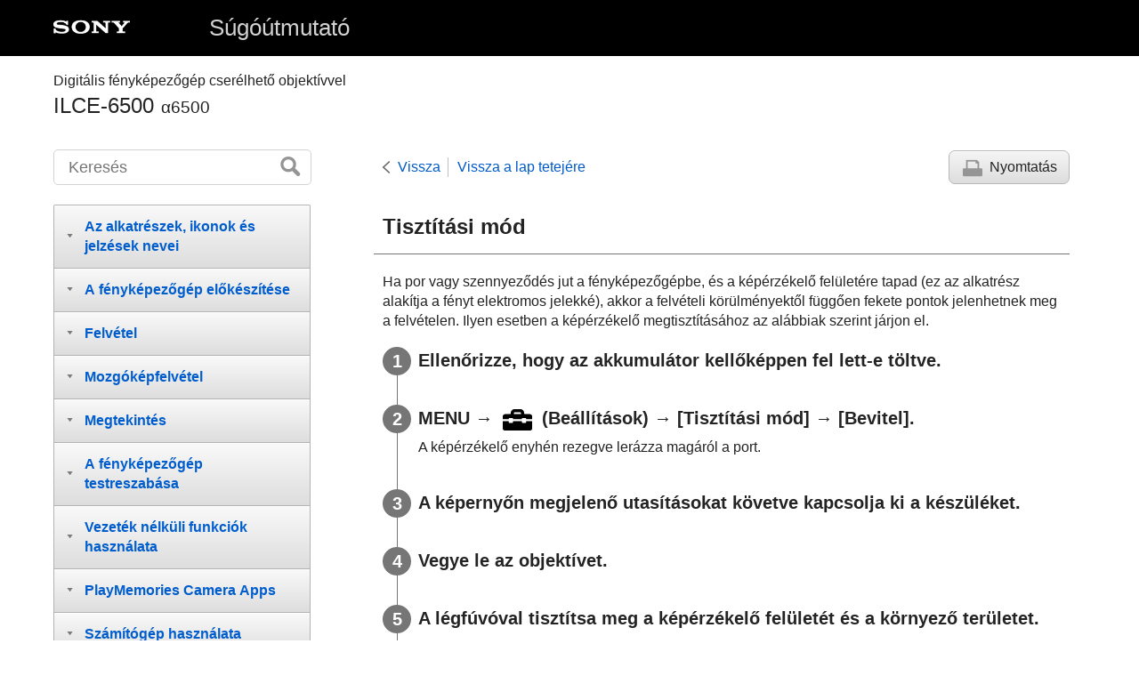

--- FILE ---
content_type: text/html
request_url: https://helpguide.sony.net/ilc/1640/v1/hu/contents/TP0001282194.html
body_size: 65130
content:
<!DOCTYPE html>
<html lang="hu" dir="ltr" data-manual-number="4-689-271-72(1)">
<head>
<!-- saved from url=(0016)http://localhost -->
<meta charset="utf-8" />
<meta http-equiv="X-UA-Compatible" content="IE=edge" />
<meta name="format-detection" content="telephone=no" />
<meta name="viewport" content="width=device-width" />
<meta name="author" content="Sony Corporation" />
<meta name="copyright" content="Copyright 2016 Sony Corporation" />
<meta name="description" content="" />
<meta name="keywords" content="Digitális fényképezőgép cserélhető objektívvel,ILCE-6500,α6500" />

<title>ILCE-6500 | Súgóútmutató | Tisztítási mód</title>
<link href="../common/css/master.css" rel="stylesheet" />
<!--[if lt IE 9]><link href="../common/css/master_ie8.css" rel="stylesheet" /><![endif]-->
<link href="../common/css/en.css" rel="stylesheet" />
<link id="print_css" href="../common/css/print.css" rel="stylesheet" media="print" />
<!--[if lt IE 9]><script src="../common/js/html5shiv-printshiv.js"></script><![endif]-->
<script src="../search/resource.json" charset="utf-8"></script>
<script src="../common/js/search_library.js" charset="utf-8"></script>
<script src="../common/js/onload.js" charset="utf-8"></script>
<script src="../common/js/run_head.js" charset="utf-8"></script>

</head>
<body data-page-type="contents">

<header role="banner">
<div class="global">
<div class="inner"><img src="../common/img/logo.png" alt="SONY" class="global-logo" /><a href="../index.html" class="global-title">Súgóútmutató</a></div>
</div><!-- /.global -->
<div class="manual-name">
<div class="inner">
<h1><span class="category-name">Digitális fényképezőgép cserélhető objektívvel</span><span class="model-name">ILCE-6500<span class="model-number">α6500</span></span></h1>
</div>
</div><!-- /.manual-name -->
</header>

<div class="inner">
<div class="utility">
<ul class="utility-nav">
<li class="utility-menu"><a href="#menu"><img src="../common/img/icon_utility_menu.png" alt="menu" /></a></li>
<li class="utility-search"><a href="#header-search" id="header-search-toggle"><img src="../common/img/icon_utility_search.png" alt="Keresés" /></a></li>
</ul>
<form class="form-search" id="header-search" role="search" onsubmit="return false;">
<div><input type="text" id="id_search" class="form-search-input" value="" title="Keresés" onkeydown="fncSearchKeyDown(event.keyCode, this.value);" /><input type="image" id="id_search_button" class="form-search-button" alt="Keresés" src="../common/img/button_search.png" /></div>
</form>
</div><!-- /.utility -->

<noscript>
<div class="noscript">
<p>A JavaScript le van tiltva.</p>
<p>Kérjük, engedélyezze a JavaScriptet, és töltse be újra az oldalt.</p>
</div>
</noscript>

<ul class="page-nav">
<li class="back"><a href="javascript:history.back();">Vissza</a></li>
<li class="top"><a href="../index.html">Vissza a lap tetejére</a></li>
<li class="print"><a href="javascript:openPrintWindow();">Nyomtatás</a></li>
</ul><!-- /.page-nav -->

<main role="main" id="main">
<h2 id="id_title"><span class="uicontrol">Tisztítási mód</span></h2>
<div id="id_content">

<div class="abstract">
<p>Ha por vagy szennyeződés jut a fényképezőgépbe, és a képérzékelő felületére tapad (ez az alkatrész alakítja a fényt elektromos jelekké), akkor a felvételi körülményektől függően fekete pontok jelenhetnek meg a felvételen. Ilyen esetben a képérzékelő megtisztításához az alábbiak szerint járjon el.</p>
</div>
<div class="taskbody">
  <ol class="step-list">
    <li class="step"> <div class="step-desc">Ellenőrizze, hogy az akkumulátor kellőképpen fel lett-e töltve. </div> </li>
    <li class="step"> <div class="step-desc"><span class="uicontrol">MENU</span> → <img src="image/s_menu_setup.png" alt=""/> (<span class="uicontrol">Beállítások</span>) → <span class="uicontrol">[Tisztítási mód]</span> → <span class="uicontrol">[Bevitel]</span>.</div>
      <div class="stepresult">A képérzékelő enyhén rezegve lerázza magáról a port.</div>
    </li>
    <li class="step"> <div class="step-desc">A képernyőn megjelenő utasításokat követve kapcsolja ki a készüléket.</div> </li>
    <li class="step"> <div class="step-desc">Vegye le az objektívet. </div> </li>
    
    <li class="step"> <div class="step-desc">A légfúvóval tisztítsa meg a képérzékelő felületét és a környező területet. </div>
      <div class="stepresult">
        
        
        
          
          <p class="img-left"> <img src="image/c_cleaningmode_03.png" alt="" style="display:block;"/> </p>
          
        
      </div>
    </li>
    
    <li class="step"> <div class="step-desc">Csatlakoztassa az objektívet.</div>
      <div class="stepresult">
        <ul class="list">
          
        </ul>
      </div>
    </li>
  </ol>
  <div class="postreq">
    <div class="hint"><h4>Tipp</h4>
      
      <ul>
        <li>A képérzékelőre tapadt por mennyiségének ellenőrzésével és a tisztítási módszerekkel kapcsolatos további részletekkel kapcsolatban a következő URL-címen talál információkat.<br/> <a id="xr0001" href="http://support.d-imaging.sony.co.jp/www/support/ilc/sensor/index.php" target="_blank">http://support.d-imaging.sony.co.jp/www/support/ilc/sensor/index.php</a> </li>
      </ul>
    </div>
    <div class="note"><h4>Megjegyzés</h4>
      
      <ul>
        <li>A képérzékelőt gyorsan kell megtisztítani.</li>
        <li>A készülékhez nincs mellékelve kézi levegőpumpa. Használjon kereskedelmi forgalomban kapható kézi levegőpumpát.</li>
        <li>
          A tisztítás csak akkor végezhető el, ha az akkumulátor töltöttségi szintje legalább <img src="image/s_battery_3.png" alt=""/> (3 a töltöttséget jelző ikon). Az AC-PW20 AC adapter használata ajánlott.
        </li>
        
        <li>Ne használjon spray típusú levegőfújót, különben vízcseppek kerülhetnek a fényképezőgépbe.</li>
        <li>Ne dugja a kézi levegőpumpa végét a lencse foglalata mögötti térbe, különben fennáll a veszélye annak, hogy a levegőpumpa vége hozzáér a képérzékelőhöz.</li>
        <li>Tartsa a fényképezőgép elülső oldalát kissé lefelé, hogy a por kihulljon.</li>
        <li>Vigyázzon, hogy tisztítás közben ne érje ütés a készüléket.</li>
        <li>Ha fúvókával tisztítja a képérzékelőt, ne fújjon túl erősen. Ha túl erősen fúj az érzékelőre, megsérülhet a készülék belső mechanizmusa.</li>
        
        
        <li>Ha a készülék fent leírt módon történő megtisztítása után is por marad a készülékben, forduljon egy szervizhez.</li>
      </ul>
    </div>
  </div>
</div>

</div><!-- /#id_content -->
<div class="return-pagetop"><a href="#top">Ugrás a lap tetejére</a></div>

<aside role="complementary" class="related-topic">
<div class="related-topic">
<h3>Kapcsolódó témák</h3> 
<ul>
<li><a href="TP0001282260.html">Hibaelhárítás</a></li>
</ul>
</div>
</aside>

<div id="questionnaire" class="questionnaire"></div>
</main>

<div id="sub">
<div class="scrollable">
<nav role="navigation" id="menu">
<ul class="level1">
<li><button type="button"><span>Az alkatrészek, ikonok és jelzések nevei</span></button>
<ul class="level2">
<li><button type="button"><span>Az alkatrészek nevei</span></button>
<ul class="level3">
<li><a href="TP0001309813.html"><span>A készülék részei</span></a></li>
<li><a href="TP0001614395.html"><span>Objektív E 18-135 mm F3.5-5.6 OSS (ebben a készletben: ILCE-6500M)</span></a></li>
</ul>
</li>
<li><button type="button"><span>Alapvető műveletek</span></button>
<ul class="level3">
<li><a href="TP0001309821.html"><span>A vezérlőkerék használata</span></a></li>
<li><a href="TP0001306845.html"><span>A MENU elemek használata</span></a></li>
<li><a href="TP0001282306.html"><span> Az <span class="uicontrol">Fn</span> (Funkció) gomb használata</span></a></li>
<li><a href="TP0001282307.html"><span>A Quick Navi képernyő használata</span></a></li>
<li><a href="TP0001309854.html"><span>Az AF/MF/AEL váltó kar használata</span></a></li>
<li><a href="TP0001306894.html"><span>A billentyűzet használata</span></a></li>
</ul>
</li>
<li><button type="button"><span>Ikonok és jelzések</span></button>
<ul class="level3">
<li><a href="TP0001309812.html"><span>A kijelzőn megjelenő ikonok listája</span></a></li>
<li><a href="TP0001306815.html"><span>A képernyőkijelzés váltása (felvétel/lejátszás közben)</span></a></li>
<li><a href="TP0001306816.html"><span> <span class="uicontrol"> DISP Gomb </span>(Kijelző/Kereső)</span></a></li>
</ul>
</li>
</ul>
</li>
<li><button type="button"><span>A fényképezőgép előkészítése</span></button>
<ul class="level2">
<li><a href="TP0001309829.html"><span>A fényképezőgép és a mellékelt tartozékok ellenőrzése</span></a></li>
<li><button type="button"><span>Az akkumulátoregység feltöltése</span></button>
<ul class="level3">
<li><a href="TP0001306896.html"><span>Az akkumulátoregység behelyezése és eltávolítása</span></a></li>
<li><a href="TP0001309807.html"><span>A fényképezőgépbe helyezett akkumulátoregység feltöltése</span></a></li>
<li><a href="TP0001309816.html"><span>Feltöltés számítógéphez csatlakoztatással</span></a></li>
<li><a href="TP0001306906.html"><span>Az akkumulátor-üzemidő és a megtekinthető képek száma</span></a></li>
<li><a href="TP0001309817.html"><span>Tápellátás fali csatlakozóaljzatról</span></a></li>
<li><a href="TP0001282177.html"><span>Megjegyzések az akkumulátoregységgel kapcsolatban</span></a></li>
<li><a href="TP0001282168.html"><span>Megjegyzések az akkumulátoregység feltöltésével kapcsolatban</span></a></li>
</ul>
</li>
<li><button type="button"><span>Memóriakártya (külön megvásárolható) behelyezése</span></button>
<ul class="level3">
<li><a href="TP0001306852.html"><span>Memóriakártya behelyezése és eltávolítása</span></a></li>
<li><a href="TP0001306853.html"><span>Használható memóriakártyák</span></a></li>
<li><a href="TP0001306915.html"><span>Megjegyzések a memóriakártyával kapcsolatban</span></a></li>
</ul>
</li>
<li><button type="button"><span>Objektív felhelyezése</span></button>
<ul class="level3">
<li><a href="TP0001306838.html"><span>Objektív csatlakoztatása/eltávolítása</span></a></li>
<li><a href="TP0001306897.html"><span>A lencsevédő ernyő felszerelése</span></a></li>
</ul>
</li>
<li><button type="button"><span>Kiegészítők csatlakoztatása</span></button>
<ul class="level3">
<li><a href="TP0001282213.html"><span>Rögzítőadapter</span></a></li>
<li><a href="TP0001282215.html"><span>LA-EA1/LA-EA3 rögzítőadapter </span></a></li>
<li><a href="TP0001309842.html"><span>LA-EA2/LA-EA4 rögzítőadapter</span></a></li>
</ul>
</li>
<li><a href="TP0001306854.html"><span>A nyelv, a dátum és az idő beállítása</span></a></li>
<li><a href="TP0001306899.html"><span><span class="uicontrol">Beépített súgó</span></span></a></li>
</ul>
</li>
<li><button type="button"><span>Felvétel</span></button>
<ul class="level2">
<li><a href="TP0001306846.html"><span>Fényképezés</span></a></li>
<li><button type="button"><span>Fókuszálás</span></button>
<ul class="level3">
<li><a href="TP0001306831.html"><span><span class="uicontrol">Fókusz mód</span> </span></a></li>
</ul>
</li>
<li><button type="button"><span>Automatikus fókusz</span></button>
<ul class="level3">
<li><a href="TP0001306806.html"><span> <span class="uicontrol"> Fókuszmező </span> </span></a></li>
<li><a href="TP0001309809.html"><span> Fázisérzékelő AF </span></a></li>
<li><a href="TP0001306901.html"><span>Fókusz norma</span></a></li>
<li><a href="TP0001282272.html"><span> <span class="uicontrol"> AF/MF vezérlés </span> </span></a></li>
<li><a href="TP0001282237.html"><span>AF zárral (állókép) </span></a></li>
<li><a href="TP0001282233.html"><span><span class="uicontrol">AF be</span></span></a></li>
<li><a href="TP0001306794.html"><span><span class="uicontrol">Szem AF</span></span></a></li>
<li><a href="TP0001309832.html"><span>AF Fókuszállítás (állókép)</span></a></li>
<li><a href="TP0001306805.html"><span><span class="uicontrol">Középső AF tartás</span></span></a></li>
<li><a href="TP0001309810.html"><span>Elő AF (állókép)</span></a></li>
<li><a href="TP0001282012.html"><span><span class="uicontrol">Eye-Start AF (állókép)</span> </span></a></li>
<li><a href="TP0001306795.html"><span>Elsőbb. beáll. AF-S</span></a></li>
<li><a href="TP0001306797.html"><span>Elsőbb. beáll. AF-C</span></a></li>
<li><a href="TP0001306808.html"><span>AF segédfény (állókép)</span></a></li>
<li><a href="TP0001306880.html"><span>AF m. autom. eltünt.</span></a></li>
<li><a href="TP0001309806.html"><span>Foly. AF mező megj.</span></a></li>
<li><a href="TP0001282243.html"><span> <span class="uicontrol"> AF Mikro beáll. </span> </span></a></li>
<li><a href="TP0001309835.html"><span><span class="uicontrol">AF rendszer</span> (állókép)</span></a></li>
</ul>
</li>
<li><button type="button"><span>Kézi fókusz</span></button>
<ul class="level3">
<li><a href="TP0001282289.html"><span> <span class="uicontrol"> Kézi fókusz </span> </span></a></li>
<li><a href="TP0001282292.html"><span>Közvetlen kézi fókuszálás (DMF)</span></a></li>
<li><a href="TP0001282239.html"><span><span class="uicontrol">Fókuszállítás</span> </span></a></li>
<li><a href="TP0001309811.html"><span>MF segéd (állókép)</span></a></li>
<li><a href="TP0001282277.html"><span><span class="uicontrol">Fókusz nagyítási idő</span></span></a></li>
<li><a href="TP0001282279.html"><span><span class="uicontrol">Csúcsérték szint</span> </span></a></li>
<li><a href="TP0001282281.html"><span><span class="uicontrol">Színcsúcsérték</span> </span></a></li>
</ul>
</li>
<li><button type="button"><span>Képtovábbítási mód választása (Folyamatos felvétel/Önkioldó)</span></button>
<ul class="level3">
<li><a href="TP0001306800.html"><span><span class="uicontrol">Képtovább.mód</span> </span></a></li>
<li><a href="TP0001306799.html"><span> <span class="uicontrol"> Folyamatos Felvétel </span> </span></a></li>
<li><a href="TP0001282084.html"><span>Önkioldó</span></a></li>
<li><a href="TP0001282083.html"><span><span class="uicontrol">Önkioldó (folyt.)</span> </span></a></li>
<li><a href="TP0001282082.html"><span><span class="uicontrol">Foly. expoz. sorozat</span> </span></a></li>
<li><a href="TP0001306793.html"><span><span class="uicontrol">Szimpla Expo. Soroz.</span> </span></a></li>
<li><a href="TP0001306951.html"><span>Kijelzés expozícióeltolásos felvétel közben</span></a></li>
<li><a href="TP0001306948.html"><span><span class="uicontrol">FE belövés</span> </span></a></li>
<li><a href="TP0001282088.html"><span><span class="uicontrol">DRO Expo. Sorozat</span> </span></a></li>
<li><a href="TP0001306949.html"><span><span class="uicontrol">Exp.-eltolási beáll.</span></span></a></li>
</ul>
</li>
<li><button type="button"><span>Az érintéses funkciók használata</span></button>
<ul class="level3">
<li><a href="TP0001309834.html"><span><span class="uicontrol">Érintő Vezérlés</span> </span></a></li>
<li><a href="TP0001309836.html"><span>Érintő fókusz</span></a></li>
<li><a href="TP0001309840.html"><span>Érintőfel. ter. beállít.</span></a></li>
<li><a href="TP0001309838.html"><span>Érintőpad (függ.)</span></a></li>
</ul>
</li>
<li><button type="button"><span>Az állóképek méretének/minőségének kiválasztása</span></button>
<ul class="level3">
<li><a href="TP0001306804.html"><span><span class="uicontrol">Képméret (állókép)</span> </span></a></li>
<li><a href="TP0001306803.html"><span><span class="uicontrol">Méretarány (állókép)</span> </span></a></li>
<li><a href="TP0001306802.html"><span><span class="uicontrol">Minőség (állókép)</span> </span></a></li>
<li><a href="TP0001306807.html"><span><span class="uicontrol">Panoráma: Képméret</span> </span></a></li>
<li><a href="TP0001282157.html"><span><span class="uicontrol">Panoráma: Irány</span> </span></a></li>
</ul>
</li>
<li><button type="button"><span>Felvételi mód választása</span></button>
<ul class="level3">
<li><a href="TP0001306847.html"><span>Az üzemmódtárcsa funkcióinak listája</span></a></li>
<li><a href="TP0001282023.html"><span><span class="uicontrol">Intelligens autom.</span> </span></a></li>
<li><a href="TP0001309828.html"><span><span class="uicontrol">Kiváló automatikus</span> </span></a></li>
<li><a href="TP0001282005.html"><span>
  <span class="uicontrol">Kiv. auto. képkivágás</span>
  
</span></a></li>
<li><a href="TP0001309808.html"><span>Az automatikus mód váltása (Automata mód)</span></a></li>
<li><a href="TP0001306830.html"><span>A jelenetfelismerésről</span></a></li>
<li><a href="TP0001282049.html"><span>Az automatikus fényképezés előnyei</span></a></li>
<li><a href="TP0001306829.html"><span><span class="uicontrol">Autom. Program</span> </span></a></li>
<li><a href="TP0001306827.html"><span><span class="uicontrol">Rekesz elsőbbség</span> </span></a></li>
<li><a href="TP0001282046.html"><span><span class="uicontrol">Zárseb elsőbbség</span> </span></a></li>
<li><a href="TP0001306834.html"><span><span class="uicontrol">Kézi expozíció</span> </span></a></li>
<li><a href="TP0001306833.html"><span>Bulb felvétel</span></a></li>
<li><a href="TP0001306828.html"><span>
  <span class="uicontrol">Panorámapásztázás</span>
  
</span></a></li>
<li><a href="TP0001309818.html"><span><span class="uicontrol">Jelenet</span></span></a></li>
<li><a href="TP0001282191.html"><span><span class="uicontrol"> Behívás (Felvétel beállítások1/Felvétel beállítások2)</span> </span></a></li>
<li><a href="TP0001306821.html"><span><span class="uicontrol">M.kép/S&amp;Q Motion</span></span></a></li>
</ul>
</li>
<li><button type="button"><span>Az expozíciós módok/fénymérési módok beállítása</span></button>
<ul class="level3">
<li><a href="TP0001306796.html"><span> <span class="uicontrol"> Expoz. kompenzáció </span> </span></a></li>
<li><a href="TP0001309827.html"><span>Tárcs./Ker. Ev komp.</span></a></li>
<li><a href="TP0001306798.html"><span><span class="uicontrol">Súgó exp. beáll.-hoz</span> </span></a></li>
<li><a href="TP0001282101.html"><span><span class="uicontrol">Expozíció lépés</span> </span></a></li>
<li><a href="TP0001282093.html"><span><span class="uicontrol">Fénymérési mód</span> </span></a></li>
<li><a href="TP0001306862.html"><span>Fénymérő pont</span></a></li>
<li><a href="TP0001282091.html"><span> <span class="uicontrol">AE zár</span> </span></a></li>
<li><a href="TP0001282096.html"><span><span class="uicontrol">AEL beáll. e.gomb (állókép)</span> </span></a></li>
<li><a href="TP0001306859.html"><span>Exp. stand. beállít.</span></a></li>
<li><a href="TP0001282095.html"><span><span class="uicontrol">Exp.komp.beáll.</span> </span></a></li>
<li><a href="TP0001282099.html"><span><span class="uicontrol">Zebra</span> </span></a></li>
</ul>
</li>
<li><button type="button"><span>A fényerő és a kontraszt korrekciója</span></button>
<ul class="level3">
<li><a href="TP0001306946.html"><span><span class="uicontrol">D-tart. optim.</span> (DRO) </span></a></li>
<li><a href="TP0001306947.html"><span><span class="uicontrol">Auto. HDR</span> </span></a></li>
</ul>
</li>
<li><button type="button"><span>Az ISO-érzékenység kiválasztása</span></button>
<ul class="level3">
<li><a href="TP0001306944.html"><span><span class="uicontrol">ISO</span> </span></a></li>
<li><a href="TP0001306945.html"><span><span class="uicontrol">ISO AUTO Min. zárs.</span> </span></a></li>
</ul>
</li>
<li><button type="button"><span>A zoom használata</span></button>
<ul class="level3">
<li><a href="TP0001306832.html"><span>A készülék zoom funkciói</span></a></li>
<li><a href="TP0001306898.html"><span>Tiszta kép zoom / Digitális zoom (Zoom)</span></a></li>
<li><a href="TP0001282198.html"><span><span class="uicontrol">Zoom beállítás</span> </span></a></li>
<li><a href="TP0001306814.html"><span>A zoomarányokról</span></a></li>
<li><a href="TP0001309825.html"><span><span class="uicontrol">Zoom gyűrű forgatás</span></span></a></li>
</ul>
</li>
<li><button type="button"><span>Fehéregyensúly</span></button>
<ul class="level3">
<li><a href="TP0001306941.html"><span><span class="uicontrol">Fehéregyensúly</span></span></a></li>
<li><a href="TP0001306851.html"><span> <span class="uicontrol"> Elsőbb. beáll. AWB </span> </span></a></li>
<li><a href="TP0001306954.html"><span>A fehér alapszín rögzítése <span class="uicontrol">[Egyéni beállítás]</span> üzemmódban</span></a></li>
</ul>
</li>
<li><button type="button"><span>Effektus mód választása</span></button>
<ul class="level3">
<li><a href="TP0001306937.html"><span> <span class="uicontrol"> Saját beállít. </span> </span></a></li>
<li><a href="TP0001306953.html"><span><span class="uicontrol">Kép effektus</span> </span></a></li>
<li><a href="TP0001282025.html"><span>Sima bőr effektus (állókép)</span></a></li>
<li><a href="TP0001282036.html"><span>Auto. kompozíció (állókép)</span></a></li>
<li><a href="TP0001282001.html"><span><span class="uicontrol">Színtér (állókép)</span> </span></a></li>
</ul>
</li>
<li><button type="button"><span>A zár beállításai</span></button>
<ul class="level3">
<li><a href="TP0001282009.html"><span><span class="uicontrol">Kiold lencse n.</span> </span></a></li>
<li><a href="TP0001306927.html"><span>Kiold m.kártya nélkül</span></a></li>
<li><a href="TP0001309843.html"><span><span class="uicontrol">Csendes felvétel</span> (állókép) </span></a></li>
<li><a href="TP0001282007.html"><span><span class="uicontrol">e-Első redőny expon.</span> </span></a></li>
</ul>
</li>
<li><button type="button"><span>Az elmosódás csökkentése</span></button>
<ul class="level3">
<li><a href="TP0001306884.html"><span>SteadyShot</span></a></li>
<li><a href="TP0001306885.html"><span><span class="uicontrol">SteadyShot beállítás.</span></span></a></li>
</ul>
</li>
<li><button type="button"><span>Az objektív kompenzációja</span></button>
<ul class="level3">
<li><a href="TP0001281977.html"><span><span class="uicontrol">Objektív Kompenz.</span>: Vignettálás kompen. </span></a></li>
<li><a href="TP0001281978.html"><span><span class="uicontrol">Objektív Kompenz.</span>: Színeltérés kompen. </span></a></li>
<li><a href="TP0001281979.html"><span><span class="uicontrol">Objektív Kompenz.: Torzítás kompenz.</span> </span></a></li>
</ul>
</li>
<li><button type="button"><span>Zajcsökkentés</span></button>
<ul class="level3">
<li><a href="TP0001282040.html"><span>Hosszú exp.z.cs (állókép)</span></a></li>
<li><a href="TP0001306924.html"><span>Nagy ISO zajcs. (állókép)</span></a></li>
</ul>
</li>
<li><button type="button"><span>Arcfelismerés</span></button>
<ul class="level3">
<li><a href="TP0001306939.html"><span>
  <span class="uicontrol">Mosoly-/Arcfelism.</span>
  
</span></a></li>
<li><a href="TP0001282026.html"><span><span class="uicontrol">Arc Regisztráció</span> (<span class="uicontrol">Új Regisztráció</span>)</span></a></li>
<li><a href="TP0001282027.html"><span><span class="uicontrol">Arc Regisztráció</span> (<span class="uicontrol">Sorrendcsere</span>)</span></a></li>
<li><a href="TP0001306923.html"><span><span class="uicontrol">Arc Regisztráció</span> (<span class="uicontrol">Töröl</span>)</span></a></li>
</ul>
</li>
<li><button type="button"><span>A vaku használata</span></button>
<ul class="level3">
<li><a href="TP0001306811.html"><span>
  Vaku használata
  
</span></a></li>
<li><a href="TP0001282031.html"><span><span class="uicontrol">Vörösszem cs.</span> </span></a></li>
<li><a href="TP0001306813.html"><span><span class="uicontrol">Vaku üzemmód</span> </span></a></li>
<li><a href="TP0001306812.html"><span><span class="uicontrol">Vaku kompenz.</span> </span></a></li>
<li><a href="TP0001306890.html"><span>FEL zár</span></a></li>
<li><a href="TP0001306824.html"><span>Vezeték nélküli vakus fényképezés</span></a></li>
</ul>
</li>
</ul>
</li>
<li><button type="button"><span>Mozgóképfelvétel</span></button>
<ul class="level2">
<li><a href="TP0001282021.html"><span>Mozgóképkészítés</span></a></li>
<li><a href="TP0001306938.html"><span>Mozgókép-felvételi formátumok</span></a></li>
<li><a href="TP0001306935.html"><span><span class="uicontrol">Fájlformátum (mozgókép)</span> </span></a></li>
<li><a href="TP0001306936.html"><span><span class="uicontrol">Rögzítési Beállít. (mozgókép)</span> </span></a></li>
<li><a href="TP0001306857.html"><span>S&amp;Q beállítások</span></a></li>
<li><a href="TP0001306933.html"><span>Kettős videó FELV.</span></a></li>
<li><a href="TP0001282133.html"><span><span class="uicontrol">Hangfelvétel</span> </span></a></li>
<li><a href="TP0001306940.html"><span><span class="uicontrol">Hangerő Megjel.</span></span></a></li>
<li><a href="TP0001282139.html"><span><span class="uicontrol">Felvétel hangerő</span></span></a></li>
<li><a href="TP0001282074.html"><span><span class="uicontrol">Szélzaj csökkentése</span> </span></a></li>
<li><a href="TP0001306856.html"><span>Kép tulajdonságok</span></a></li>
<li><a href="TP0001306893.html"><span><span class="uicontrol">Gamma kijel. segéd</span> </span></a></li>
<li><a href="TP0001282075.html"><span><span class="uicontrol">Auto. lassú expon. (mozgókép)</span> </span></a></li>
<li><a href="TP0001309824.html"><span>AF meghajtóseb. (mozgókép)</span></a></li>
<li><a href="TP0001306869.html"><span>AF Követ. érzék. (mozgókép)</span></a></li>
<li><a href="TP0001306865.html"><span><span class="uicontrol">TC/UB beállítások</span></span></a></li>
<li><a href="TP0001306879.html"><span><span class="uicontrol">TC/UB Megj. váltás</span> </span></a></li>
<li><a href="TP0001282076.html"><span><span class="uicontrol">MOVIE gomb</span> </span></a></li>
<li><a href="TP0001306934.html"><span><span class="uicontrol">Jelölő megjelenít.</span> (mozgókép)</span></a></li>
<li><a href="TP0001306932.html"><span><span class="uicontrol">Jelölő beállítások</span> (mozgókép)</span></a></li>
<li><a href="TP0001306809.html"><span><span class="uicontrol">4K kimenet kiv. (mozgókép)</span></span></a></li>
</ul>
</li>
<li><button type="button"><span>Megtekintés</span></button>
<ul class="level2">
<li><button type="button"><span>Képek megtekintése</span></button>
<ul class="level3">
<li><a href="TP0001281983.html"><span>Állóképek lejátszása</span></a></li>
<li><a href="TP0001306928.html"><span>Lejátszott kép nagyítása (Lejátszás zoom)</span></a></li>
<li><a href="TP0001282293.html"><span>A rögzített képek automatikus elforgatása (<span class="uicontrol">Megjelenít. forgatása</span>)</span></a></li>
<li><a href="TP0001282297.html"><span>Kép elforgatása (<span class="uicontrol">Forgatás</span>)</span></a></li>
<li><a href="TP0001282285.html"><span>Panorámaképek lejátszása</span></a></li>
<li><a href="TP0001306929.html"><span>Mozgókép lejátszása</span></a></li>
<li><a href="TP0001282252.html"><span><span class="uicontrol">Hangerő beállítások</span> </span></a></li>
<li><a href="TP0001306822.html"><span><span class="uicontrol">Fotórögzítés</span></span></a></li>
<li><a href="TP0001281987.html"><span>Képek lejátszása az indexképernyőn (<span class="uicontrol">Kép index</span>)</span></a></li>
<li><a href="TP0001282290.html"><span>Váltás állóképek és mozgóképek között (<span class="uicontrol">Megtekintő ü.mód</span>)</span></a></li>
<li><a href="TP0001282295.html"><span>Képek lejátszása diavetítéssel (<span class="uicontrol">Diabemutató</span>)</span></a></li>
</ul>
</li>
<li><button type="button"><span>Adatvédelem</span></button>
<ul class="level3">
<li><a href="TP0001282299.html"><span>Képek védelme (<span class="uicontrol">Védelem</span>)</span></a></li>
</ul>
</li>
<li><button type="button"><span>Képek kijelölése nyomtatásra (DPOF)</span></button>
<ul class="level3">
<li><a href="TP0001282287.html"><span>Nyomtatás megadása (<span class="uicontrol">Nyomt. Megadása</span>)</span></a></li>
</ul>
</li>
<li><button type="button"><span>Képek törlése</span></button>
<ul class="level3">
<li><a href="TP0001282303.html"><span>Megjelenített kép törlése</span></a></li>
<li><a href="TP0001282302.html"><span>Több kiválasztott kép törlése (Töröl)</span></a></li>
<li><a href="TP0001282255.html"><span><span class="uicontrol">Törlés megerős.</span></span></a></li>
</ul>
</li>
<li><button type="button"><span>Képek megtekintése televízión</span></button>
<ul class="level3">
<li><a href="TP0001306931.html"><span>Képek megtekintése tévékészüléken egy HDMI-kábel használatával</span></a></li>
</ul>
</li>
</ul>
</li>
<li><button type="button"><span>A fényképezőgép testreszabása</span></button>
<ul class="level2">
<li><button type="button"><span>Gyakran használt funkciók regisztrálása</span></button>
<ul class="level3">
<li><a href="TP0001282056.html"><span><span class="uicontrol">Memória (Felvétel beállítások1/Felvétel beállítások2)</span> </span></a></li>
</ul>
</li>
<li><button type="button"><span>Kiválasztott funkciók gombhoz rendelése</span></button>
<ul class="level3">
<li><a href="TP0001282054.html"><span>
  
  
    
    Egyéni gomb(felv.)/Egyéni gomb(leját.)
</span></a></li>
<li><a href="TP0001282057.html"><span><span class="uicontrol">Funkció menü beáll.</span> </span></a></li>
</ul>
</li>
<li><button type="button"><span>A tárcsa funkcióinak testreszabása</span></button>
<ul class="level3">
<li><a href="TP0001309823.html"><span>Tárcsa/Kerék beállít.</span></a></li>
<li><a href="TP0001281991.html"><span>
  <span class="uicontrol">Tárcsa / Kerék zár</span>
  
</span></a></li>
</ul>
</li>
<li><button type="button"><span>Képek ellenőrzése felvétel előtt/után</span></button>
<ul class="level3">
<li><a href="TP0001281999.html"><span><span class="uicontrol">Auto visszanéz.</span> </span></a></li>
<li><a href="TP0001281995.html"><span><span class="uicontrol">Blendenyílás Előnéz.</span> </span></a></li>
<li><a href="TP0001281993.html"><span><span class="uicontrol">Felvétel Előnézete</span> </span></a></li>
<li><a href="TP0001282014.html"><span><span class="uicontrol">Élő Nézet Kijelzés</span> </span></a></li>
</ul>
</li>
<li><button type="button"><span>A képernyő/kereső beállításai</span></button>
<ul class="level3">
<li><a href="TP0001306925.html"><span><span class="uicontrol">Rácsvonal</span> </span></a></li>
<li><a href="TP0001282010.html"><span><span class="uicontrol">FINDER/MONITOR</span></span></a></li>
<li><a href="TP0001281989.html"><span><span class="uicontrol">Képernyő kikapcsol.</span> </span></a></li>
<li><a href="TP0001306930.html"><span><span class="uicontrol">Képernyő fényerő.</span> </span></a></li>
<li><a href="TP0001306912.html"><span><span class="uicontrol">Kereső fényereje</span> </span></a></li>
<li><a href="TP0001306844.html"><span><span class="uicontrol">Kereső színhőmérs.</span> </span></a></li>
<li><a href="TP0001309826.html"><span>Kereső képseb. (állókép)</span></a></li>
<li><a href="TP0001282258.html"><span><span class="uicontrol">Megjelen. minősége</span></span></a></li>
<li><a href="TP0001306926.html"><span><span class="uicontrol">Ellenőrzés fénnyel</span> </span></a></li>
</ul>
</li>
<li><button type="button"><span>A memóriakártya beállításai</span></button>
<ul class="level3">
<li><a href="TP0001282152.html"><span><span class="uicontrol">Formázás</span> </span></a></li>
<li><a href="TP0001306864.html"><span><span class="uicontrol">Fájlszámozás</span> </span></a></li>
<li><a href="TP0001306873.html"><span><span class="uicontrol">Fájlnév megadása</span></span></a></li>
<li><a href="TP0001282169.html"><span><span class="uicontrol">Szab. tárhely megjel.</span> </span></a></li>
<li><a href="TP0001282148.html"><span><span class="uicontrol">Felv. mappa kiválasz.</span> </span></a></li>
<li><a href="TP0001282150.html"><span><span class="uicontrol">Új mappa</span> </span></a></li>
<li><a href="TP0001282175.html"><span><span class="uicontrol">Mappanév</span> </span></a></li>
<li><a href="TP0001282178.html"><span><span class="uicontrol">Képkez. fájl helyreáll.</span> </span></a></li>
<li><a href="TP0001282247.html"><span><span class="uicontrol">Feltöltési beállítások</span> (Eye-Fi)</span></a></li>
</ul>
</li>
<li><button type="button"><span>A fényképezőgép beállításai</span></button>
<ul class="level3">
<li><a href="TP0001306849.html"><span><span class="uicontrol">Audió jelek</span> </span></a></li>
<li><a href="TP0001282261.html"><span><span class="uicontrol">Mozaik elrend. menü</span></span></a></li>
<li><a href="TP0001309820.html"><span><span class="uicontrol">Ü.mód tárcsa súgó</span></span></a></li>
<li><a href="TP0001306914.html"><span><span class="uicontrol">Energiatak. ü.m. kez.</span> </span></a></li>
<li><a href="TP0001309819.html"><span><span class="uicontrol">Auto. KIkapcs. hőm.</span></span></a></li>
<li><a href="TP0001306823.html"><span><span class="uicontrol">Távirányító</span> </span></a></li>
<li><a href="TP0001282077.html"><span><span class="uicontrol">NTSC/PAL választó</span></span></a></li>
<li><a href="TP0001282214.html"><span><span class="uicontrol">HDMI beállítások</span>: <span class="uicontrol">HDMI felbontás</span> </span></a></li>
<li><a href="TP0001306916.html"><span><span class="uicontrol">HDMI beállítások</span>: <span class="uicontrol">24p/60p kimenet (mozgókép)</span> (Csak 1080 60i -kompatibilis modellek esetében)</span></a></li>
<li><a href="TP0001282205.html"><span><span class="uicontrol">HDMI beállítások</span>: <span class="uicontrol">HDMI info. megjelen.</span> </span></a></li>
<li><a href="TP0001306860.html"><span><span class="uicontrol">HDMI beállítások</span>: <span class="uicontrol">TC kimenet (mozgókép)</span></span></a></li>
<li><a href="TP0001306820.html"><span><span class="uicontrol">HDMI beállítások</span>: <span class="uicontrol">REC vezérlés (mozgókép)</span></span></a></li>
<li><a href="TP0001282216.html"><span><span class="uicontrol">HDMI beállítások</span>: <span class="uicontrol">HDMI-VEZÉRLÉS</span> </span></a></li>
<li><a href="TP0001282219.html"><span><span class="uicontrol">USB csatlakozás</span> </span></a></li>
<li><a href="TP0001282222.html"><span><span class="uicontrol">USB LUN Beállítás</span></span></a></li>
<li><a href="TP0001309822.html"><span>USB töltés</span></a></li>
<li><a href="TP0001306858.html"><span>PC távkapcsol. beáll.: Állókép ment. helye</span></a></li>
<li><a href="TP0001306839.html"><span>PC távkapcsol. beáll.: RAW+J PC Kép men.</span></a></li>
<li><a href="TP0001282078.html"><span>Nyelv </span></a></li>
<li><a href="TP0001282207.html"><span><span class="uicontrol">Dát./Idő beáll.</span> </span></a></li>
<li><a href="TP0001282210.html"><span><span class="uicontrol">Zóna beállítás</span></span></a></li>
<li><a href="TP0001306921.html"><span><span class="uicontrol">Szerzői jog info.</span> </span></a></li>
<li><a href="TP0001282172.html"><span><span class="uicontrol">Verzió</span> </span></a></li>
<li><a href="TP0001282164.html"><span><span class="uicontrol">Védjegy</span> (Csak bizonyos modellek esetében)</span></a></li>
<li><a href="TP0001282196.html"><span><span class="uicontrol">Bemutató mód</span> </span></a></li>
</ul>
</li>
<li><button type="button"><span>A fényképezőgép inicializálása</span></button>
<ul class="level3">
<li><a href="TP0001282166.html"><span><span class="uicontrol">Beállít. visszaállítása</span> </span></a></li>
</ul>
</li>
</ul>
</li>
<li><button type="button"><span>Vezeték nélküli funkciók használata</span></button>
<ul class="level2">
<li><button type="button"><span>A készülék csatlakoztatása okostelefonhoz</span></button>
<ul class="level3">
<li><a href="TP0001306920.html"><span>PlayMemories Mobile</span></a></li>
<li><a href="TP0001306905.html"><span> A fényképezőgép vezérlése Android okostelefon használatával (NFC egy érintéses távvezérlés)</span></a></li>
<li><a href="TP0001306837.html"><span>A fényképezőgép vezérlése Android okostelefon használatával (QR code)</span></a></li>
<li><a href="TP0001306919.html"><span> A fényképezőgép vezérlése Android okostelefon (SSID) használatával</span></a></li>
<li><a href="TP0001306836.html"><span>A fényképezőgép vezérlése iPhone vagy iPad használatával (QR code)</span></a></li>
<li><a href="TP0001306918.html"><span> A fényképezőgép vezérlése iPhone vagy iPad (SSID) használatával</span></a></li>
</ul>
</li>
<li><button type="button"><span>Képek továbbítása okostelefonra</span></button>
<ul class="level3">
<li><a href="TP0001306904.html"><span><span class="uicontrol">Küldés okostelefonra</span> </span></a></li>
<li><a href="TP0001306903.html"><span>Képek küldése Android okostelefonra (NFC Egy érintéses megosztás)</span></a></li>
</ul>
</li>
<li><button type="button"><span>Képek továbbítása számítógépre</span></button>
<ul class="level3">
<li><a href="TP0001306943.html"><span><span class="uicontrol">Küldés számítógépre</span> </span></a></li>
</ul>
</li>
<li><button type="button"><span>Képek továbbítása televízióra</span></button>
<ul class="level3">
<li><a href="TP0001306942.html"><span><span class="uicontrol">Megtekintés TV-n</span> </span></a></li>
</ul>
</li>
<li><button type="button"><span>Helyinformációk kiolvasása okostelefonból</span></button>
<ul class="level3">
<li><a href="TP0001306801.html"><span>Tart. h. elér. beáll.</span></a></li>
</ul>
</li>
<li><button type="button"><span>A vezeték nélküli kapcsolat beállításainak módosítása</span></button>
<ul class="level3">
<li><a href="TP0001282092.html"><span><span class="uicontrol">Repülési mód</span></span></a></li>
<li><a href="TP0001282097.html"><span><span class="uicontrol">Wi-Fi beállítások</span>: <span class="uicontrol">WPS benyom</span> </span></a></li>
<li><a href="TP0001282094.html"><span><span class="uicontrol">Wi-Fi beállítások</span>: <span class="uicontrol">Csatlak. pont beállít.</span> </span></a></li>
<li><a href="TP0001282114.html"><span><span class="uicontrol">Eszköz nevét szerk.</span> </span></a></li>
<li><a href="TP0001282115.html"><span><span class="uicontrol">Wi-Fi beállítások</span>: <span class="uicontrol">MAC cím megjelenít.</span> </span></a></li>
<li><a href="TP0001282112.html"><span>Wi-Fi beállítások: <span class="uicontrol">SSID/Jelsz. vissza.</span> </span></a></li>
<li><a href="TP0001306848.html"><span><span class="uicontrol">Hálózat beáll. vissza.</span></span></a></li>
</ul>
</li>
</ul>
</li>
<li><button type="button"><span>PlayMemories Camera Apps</span></button>
<ul class="level2">
<li><button type="button"><span>A PlayMemories Camera Apps szoftverről</span></button>
<ul class="level3">
<li><a href="TP0001309849.html"><span>PlayMemories Camera Apps</span></a></li>
<li><a href="TP0001282110.html"><span>Ajánlott számítógépes környezet</span></a></li>
</ul>
</li>
<li><button type="button"><span>Az alkalmazások telepítése</span></button>
<ul class="level3">
<li><a href="TP0001282111.html"><span>Szolgáltatási fiók nyitása</span></a></li>
<li><a href="TP0001282109.html"><span>Alkalmazások letöltése</span></a></li>
<li><a href="TP0001282107.html"><span>Alkalmazások letöltése közvetlenül a készülékre a Wi-Fi funkció használatával</span></a></li>
</ul>
</li>
<li><button type="button"><span>Az alkalmazások elindítása</span></button>
<ul class="level3">
<li><a href="TP0001309847.html"><span>A letöltött alkalmazás elindítása (<span class="uicontrol">Alkalmazások listája</span>)</span></a></li>
<li><a href="TP0001309815.html"><span><span class="uicontrol">Alkalmazás indítása az [Egy érintés(NFC)] funkcióval</span></span></a></li>
</ul>
</li>
<li><button type="button"><span>Az alkalmazások kezelése</span></button>
<ul class="level3">
<li><a href="TP0001282105.html"><span>Alkalmazások eltávolítása</span></a></li>
<li><a href="TP0001282104.html"><span>Az alkalmazások sorrendjének módosítása</span></a></li>
<li><a href="TP0001309846.html"><span>A PlayMemories Camera Apps fiók adatainak megtekintése</span></a></li>
</ul>
</li>
</ul>
</li>
<li><button type="button"><span>Számítógép használata</span></button>
<ul class="level2">
<li><a href="TP0001306887.html"><span>Ajánlott számítógépes környezet</span></a></li>
<li><a href="TP0001282141.html"><span>Mac számítógépszoftverek</span></a></li>
<li><button type="button"><span>Képek importálása számítógépen történő felhasználásra</span></button>
<ul class="level3">
<li><a href="TP0001306952.html"><span>PlayMemories Home</span></a></li>
<li><a href="TP0001306950.html"><span>A PlayMemories Home telepítése</span></a></li>
<li><a href="TP0001282122.html"><span>A fényképezőgép csatlakoztatása számítógéphez</span></a></li>
<li><a href="TP0001306907.html"><span>Képek importálása számítógépre a PlayMemories Home használata nélkül</span></a></li>
<li><a href="TP0001282181.html"><span>A fényképezőgép leválasztása a számítógépről</span></a></li>
</ul>
</li>
<li><button type="button"><span>RAW képek készítése (Image Data Converter)</span></button>
<ul class="level3">
<li><a href="TP0001282142.html"><span>Image Data Converter</span></a></li>
<li><a href="TP0001282128.html"><span>Az Image Data Converter telepítése</span></a></li>
</ul>
</li>
<li><button type="button"><span>A fényképezőgép vezérlése számítógépről (Remote Camera Control)</span></button>
<ul class="level3">
<li><a href="TP0001282116.html"><span>Remote Camera Control</span></a></li>
<li><a href="TP0001306886.html"><span>A Remote Camera Control telepítése</span></a></li>
</ul>
</li>
<li><button type="button"><span>Mozgóképlemez létrehozása</span></button>
<ul class="level3">
<li><a href="TP0001306909.html"><span>A készíteni kívánt lemez kiválasztása</span></a></li>
<li><a href="TP0001306908.html"><span>Blu-ray lemez készítése nagy felbontásos képminőségű mozgóképekből</span></a></li>
<li><a href="TP0001306913.html"><span>DVD-lemez készítése (AVCHD lemez) nagy felbontásos képminőségű mozgóképekből</span></a></li>
<li><a href="TP0001306888.html"><span>DVD-lemezek készítése normál képminőségű mozgóképekből</span></a></li>
</ul>
</li>
</ul>
</li>
<li><button type="button"><span>A menüelemek listája</span></button>
<ul class="level2">
<li><a href="TP0001306845.html"><span>A MENU elemek használata</span></a></li>
<li><button type="button"><span>Felvétel beállítások1</span></button>
<ul class="level3">
<li><a href="TP0001306802.html"><span><span class="uicontrol">Minőség (állókép)</span> </span></a></li>
<li><a href="TP0001306804.html"><span><span class="uicontrol">Képméret (állókép)</span> </span></a></li>
<li><a href="TP0001306803.html"><span><span class="uicontrol">Méretarány (állókép)</span> </span></a></li>
<li><a href="TP0001306807.html"><span><span class="uicontrol">Panoráma: Képméret</span> </span></a></li>
<li><a href="TP0001282157.html"><span><span class="uicontrol">Panoráma: Irány</span> </span></a></li>
<li><a href="TP0001282040.html"><span>Hosszú exp.z.cs (állókép)</span></a></li>
<li><a href="TP0001306924.html"><span>Nagy ISO zajcs. (állókép)</span></a></li>
<li><a href="TP0001282001.html"><span><span class="uicontrol">Színtér (állókép)</span> </span></a></li>
<li><a href="TP0001281977.html"><span><span class="uicontrol">Objektív Kompenz.</span>: Vignettálás kompen. </span></a></li>
<li><a href="TP0001281978.html"><span><span class="uicontrol">Objektív Kompenz.</span>: Színeltérés kompen. </span></a></li>
<li><a href="TP0001281979.html"><span><span class="uicontrol">Objektív Kompenz.: Torzítás kompenz.</span> </span></a></li>
<li><a href="TP0001309808.html"><span>Az automatikus mód váltása (Automata mód)</span></a></li>
<li><a href="TP0001309818.html"><span><span class="uicontrol">Jelenet</span></span></a></li>
<li><a href="TP0001282005.html"><span>
  <span class="uicontrol">Kiv. auto. képkivágás</span>
  
</span></a></li>
<li><a href="TP0001306800.html"><span><span class="uicontrol">Képtovább.mód</span> </span></a></li>
<li><a href="TP0001306949.html"><span><span class="uicontrol">Exp.-eltolási beáll.</span></span></a></li>
<li><a href="TP0001282191.html"><span><span class="uicontrol"> Behívás (Felvétel beállítások1/Felvétel beállítások2)</span> </span></a></li>
<li><a href="TP0001282056.html"><span><span class="uicontrol">Memória (Felvétel beállítások1/Felvétel beállítások2)</span> </span></a></li>
<li><a href="TP0001306831.html"><span><span class="uicontrol">Fókusz mód</span> </span></a></li>
<li><a href="TP0001306795.html"><span>Elsőbb. beáll. AF-S</span></a></li>
<li><a href="TP0001306797.html"><span>Elsőbb. beáll. AF-C</span></a></li>
<li><a href="TP0001306806.html"><span> <span class="uicontrol"> Fókuszmező </span> </span></a></li>
<li><a href="TP0001306808.html"><span>AF segédfény (állókép)</span></a></li>
<li><a href="TP0001306805.html"><span><span class="uicontrol">Középső AF tartás</span></span></a></li>
<li><a href="TP0001309835.html"><span><span class="uicontrol">AF rendszer</span> (állókép)</span></a></li>
<li><a href="TP0001282237.html"><span>AF zárral (állókép) </span></a></li>
<li><a href="TP0001309810.html"><span>Elő AF (állókép)</span></a></li>
<li><a href="TP0001282012.html"><span><span class="uicontrol">Eye-Start AF (állókép)</span> </span></a></li>
<li><a href="TP0001306880.html"><span>AF m. autom. eltünt.</span></a></li>
<li><a href="TP0001309806.html"><span>Foly. AF mező megj.</span></a></li>
<li><a href="TP0001282243.html"><span> <span class="uicontrol"> AF Mikro beáll. </span> </span></a></li>
<li><a href="TP0001306796.html"><span> <span class="uicontrol"> Expoz. kompenzáció </span> </span></a></li>
<li><a href="TP0001306944.html"><span><span class="uicontrol">ISO</span> </span></a></li>
<li><a href="TP0001306945.html"><span><span class="uicontrol">ISO AUTO Min. zárs.</span> </span></a></li>
<li><a href="TP0001282093.html"><span><span class="uicontrol">Fénymérési mód</span> </span></a></li>
<li><a href="TP0001306862.html"><span>Fénymérő pont</span></a></li>
<li><a href="TP0001282101.html"><span><span class="uicontrol">Expozíció lépés</span> </span></a></li>
<li><a href="TP0001282096.html"><span><span class="uicontrol">AEL beáll. e.gomb (állókép)</span> </span></a></li>
<li><a href="TP0001306859.html"><span>Exp. stand. beállít.</span></a></li>
<li><a href="TP0001306813.html"><span><span class="uicontrol">Vaku üzemmód</span> </span></a></li>
<li><a href="TP0001306812.html"><span><span class="uicontrol">Vaku kompenz.</span> </span></a></li>
<li><a href="TP0001282095.html"><span><span class="uicontrol">Exp.komp.beáll.</span> </span></a></li>
<li><a href="TP0001282031.html"><span><span class="uicontrol">Vörösszem cs.</span> </span></a></li>
<li><a href="TP0001306941.html"><span><span class="uicontrol">Fehéregyensúly</span></span></a></li>
<li><a href="TP0001306851.html"><span> <span class="uicontrol"> Elsőbb. beáll. AWB </span> </span></a></li>
<li><a href="TP0001306946.html"><span><span class="uicontrol">D-tart. optim.</span> (DRO) </span></a></li>
<li><a href="TP0001306947.html"><span><span class="uicontrol">Auto. HDR</span> </span></a></li>
<li><a href="TP0001306937.html"><span> <span class="uicontrol"> Saját beállít. </span> </span></a></li>
<li><a href="TP0001306953.html"><span><span class="uicontrol">Kép effektus</span> </span></a></li>
<li><a href="TP0001306856.html"><span>Kép tulajdonságok</span></a></li>
<li><a href="TP0001282025.html"><span>Sima bőr effektus (állókép)</span></a></li>
<li><a href="TP0001282239.html"><span><span class="uicontrol">Fókuszállítás</span> </span></a></li>
<li><a href="TP0001282277.html"><span><span class="uicontrol">Fókusz nagyítási idő</span></span></a></li>
<li><a href="TP0001309832.html"><span>AF Fókuszállítás (állókép)</span></a></li>
<li><a href="TP0001309811.html"><span>MF segéd (állókép)</span></a></li>
<li><a href="TP0001282279.html"><span><span class="uicontrol">Csúcsérték szint</span> </span></a></li>
<li><a href="TP0001282281.html"><span><span class="uicontrol">Színcsúcsérték</span> </span></a></li>
<li><a href="TP0001306939.html"><span>
  <span class="uicontrol">Mosoly-/Arcfelism.</span>
  
</span></a></li>
<li><a href="TP0001282026.html"><span><span class="uicontrol">Arc Regisztráció</span> (<span class="uicontrol">Új Regisztráció</span>)</span></a></li>
<li><a href="TP0001282027.html"><span><span class="uicontrol">Arc Regisztráció</span> (<span class="uicontrol">Sorrendcsere</span>)</span></a></li>
<li><a href="TP0001306923.html"><span><span class="uicontrol">Arc Regisztráció</span> (<span class="uicontrol">Töröl</span>)</span></a></li>
<li><a href="TP0001282036.html"><span>Auto. kompozíció (állókép)</span></a></li>
</ul>
</li>
<li><button type="button"><span>Felvétel beállítások2</span></button>
<ul class="level3">
<li><a href="TP0001306821.html"><span><span class="uicontrol">M.kép/S&amp;Q Motion</span></span></a></li>
<li><a href="TP0001306935.html"><span><span class="uicontrol">Fájlformátum (mozgókép)</span> </span></a></li>
<li><a href="TP0001306936.html"><span><span class="uicontrol">Rögzítési Beállít. (mozgókép)</span> </span></a></li>
<li><a href="TP0001306857.html"><span>S&amp;Q beállítások</span></a></li>
<li><a href="TP0001306933.html"><span>Kettős videó FELV.</span></a></li>
<li><a href="TP0001309824.html"><span>AF meghajtóseb. (mozgókép)</span></a></li>
<li><a href="TP0001306869.html"><span>AF Követ. érzék. (mozgókép)</span></a></li>
<li><a href="TP0001282075.html"><span><span class="uicontrol">Auto. lassú expon. (mozgókép)</span> </span></a></li>
<li><a href="TP0001282133.html"><span><span class="uicontrol">Hangfelvétel</span> </span></a></li>
<li><a href="TP0001282139.html"><span><span class="uicontrol">Felvétel hangerő</span></span></a></li>
<li><a href="TP0001306940.html"><span><span class="uicontrol">Hangerő Megjel.</span></span></a></li>
<li><a href="TP0001282074.html"><span><span class="uicontrol">Szélzaj csökkentése</span> </span></a></li>
<li><a href="TP0001306934.html"><span><span class="uicontrol">Jelölő megjelenít.</span> (mozgókép)</span></a></li>
<li><a href="TP0001306932.html"><span><span class="uicontrol">Jelölő beállítások</span> (mozgókép)</span></a></li>
<li><a href="TP0001309843.html"><span><span class="uicontrol">Csendes felvétel</span> (állókép) </span></a></li>
<li><a href="TP0001282007.html"><span><span class="uicontrol">e-Első redőny expon.</span> </span></a></li>
<li><a href="TP0001282009.html"><span><span class="uicontrol">Kiold lencse n.</span> </span></a></li>
<li><a href="TP0001306927.html"><span>Kiold m.kártya nélkül</span></a></li>
<li><a href="TP0001306884.html"><span>SteadyShot</span></a></li>
<li><a href="TP0001306885.html"><span><span class="uicontrol">SteadyShot beállítás.</span></span></a></li>
<li><a href="TP0001306898.html"><span>Tiszta kép zoom / Digitális zoom (Zoom)</span></a></li>
<li><a href="TP0001282198.html"><span><span class="uicontrol">Zoom beállítás</span> </span></a></li>
<li><a href="TP0001309825.html"><span><span class="uicontrol">Zoom gyűrű forgatás</span></span></a></li>
<li><a href="TP0001306816.html"><span> <span class="uicontrol"> DISP Gomb </span>(Kijelző/Kereső)</span></a></li>
<li><a href="TP0001282010.html"><span><span class="uicontrol">FINDER/MONITOR</span></span></a></li>
<li><a href="TP0001309826.html"><span>Kereső képseb. (állókép)</span></a></li>
<li><a href="TP0001282099.html"><span><span class="uicontrol">Zebra</span> </span></a></li>
<li><a href="TP0001306925.html"><span><span class="uicontrol">Rácsvonal</span> </span></a></li>
<li><a href="TP0001306798.html"><span><span class="uicontrol">Súgó exp. beáll.-hoz</span> </span></a></li>
<li><a href="TP0001282014.html"><span><span class="uicontrol">Élő Nézet Kijelzés</span> </span></a></li>
<li><a href="TP0001281999.html"><span><span class="uicontrol">Auto visszanéz.</span> </span></a></li>
<li><a href="TP0001282054.html"><span>
  
  
    
    Egyéni gomb(felv.)/Egyéni gomb(leját.)
</span></a></li>
<li><a href="TP0001282057.html"><span><span class="uicontrol">Funkció menü beáll.</span> </span></a></li>
<li><a href="TP0001309823.html"><span>Tárcsa/Kerék beállít.</span></a></li>
<li><a href="TP0001309827.html"><span>Tárcs./Ker. Ev komp.</span></a></li>
<li><a href="TP0001282076.html"><span><span class="uicontrol">MOVIE gomb</span> </span></a></li>
<li><a href="TP0001281991.html"><span>
  <span class="uicontrol">Tárcsa / Kerék zár</span>
  
</span></a></li>
<li><a href="TP0001306849.html"><span><span class="uicontrol">Audió jelek</span> </span></a></li>
</ul>
</li>
<li><button type="button"><span>Vezeték nélküli</span></button>
<ul class="level3">
<li><a href="TP0001306904.html"><span><span class="uicontrol">Küldés okostelefonra</span> </span></a></li>
<li><a href="TP0001306943.html"><span><span class="uicontrol">Küldés számítógépre</span> </span></a></li>
<li><a href="TP0001306942.html"><span><span class="uicontrol">Megtekintés TV-n</span> </span></a></li>
<li><a href="TP0001309815.html"><span><span class="uicontrol">Alkalmazás indítása az [Egy érintés(NFC)] funkcióval</span></span></a></li>
<li><a href="TP0001282092.html"><span><span class="uicontrol">Repülési mód</span></span></a></li>
<li><a href="TP0001282097.html"><span><span class="uicontrol">Wi-Fi beállítások</span>: <span class="uicontrol">WPS benyom</span> </span></a></li>
<li><a href="TP0001282094.html"><span><span class="uicontrol">Wi-Fi beállítások</span>: <span class="uicontrol">Csatlak. pont beállít.</span> </span></a></li>
<li><a href="TP0001282115.html"><span><span class="uicontrol">Wi-Fi beállítások</span>: <span class="uicontrol">MAC cím megjelenít.</span> </span></a></li>
<li><a href="TP0001282112.html"><span>Wi-Fi beállítások: <span class="uicontrol">SSID/Jelsz. vissza.</span> </span></a></li>
<li><a href="TP0001306883.html"><span>Bluetooth beállítás.</span></a></li>
<li><a href="TP0001306801.html"><span>Tart. h. elér. beáll.</span></a></li>
<li><a href="TP0001282114.html"><span><span class="uicontrol">Eszköz nevét szerk.</span> </span></a></li>
<li><a href="TP0001306848.html"><span><span class="uicontrol">Hálózat beáll. vissza.</span></span></a></li>
</ul>
</li>
<li><button type="button"><span>Alkalmazás</span></button>
<ul class="level3">
<li><a href="TP0001309847.html"><span>A letöltött alkalmazás elindítása (<span class="uicontrol">Alkalmazások listája</span>)</span></a></li>
<li><a href="TP0001309851.html"><span>Bemutatás</span></a></li>
</ul>
</li>
<li><button type="button"><span>Lejátszás</span></button>
<ul class="level3">
<li><a href="TP0001282302.html"><span>Több kiválasztott kép törlése (Töröl)</span></a></li>
<li><a href="TP0001282290.html"><span>Váltás állóképek és mozgóképek között (<span class="uicontrol">Megtekintő ü.mód</span>)</span></a></li>
<li><a href="TP0001281987.html"><span>Képek lejátszása az indexképernyőn (<span class="uicontrol">Kép index</span>)</span></a></li>
<li><a href="TP0001282293.html"><span>A rögzített képek automatikus elforgatása (<span class="uicontrol">Megjelenít. forgatása</span>)</span></a></li>
<li><a href="TP0001282295.html"><span>Képek lejátszása diavetítéssel (<span class="uicontrol">Diabemutató</span>)</span></a></li>
<li><a href="TP0001282297.html"><span>Kép elforgatása (<span class="uicontrol">Forgatás</span>)</span></a></li>
<li><a href="TP0001306928.html"><span>Lejátszott kép nagyítása (Lejátszás zoom)</span></a></li>
<li><a href="TP0001282299.html"><span>Képek védelme (<span class="uicontrol">Védelem</span>)</span></a></li>
<li><a href="TP0001282287.html"><span>Nyomtatás megadása (<span class="uicontrol">Nyomt. Megadása</span>)</span></a></li>
<li><a href="TP0001306822.html"><span><span class="uicontrol">Fotórögzítés</span></span></a></li>
</ul>
</li>
<li><button type="button"><span>Beállítások</span></button>
<ul class="level3">
<li><a href="TP0001306930.html"><span><span class="uicontrol">Képernyő fényerő.</span> </span></a></li>
<li><a href="TP0001306912.html"><span><span class="uicontrol">Kereső fényereje</span> </span></a></li>
<li><a href="TP0001306844.html"><span><span class="uicontrol">Kereső színhőmérs.</span> </span></a></li>
<li><a href="TP0001306893.html"><span><span class="uicontrol">Gamma kijel. segéd</span> </span></a></li>
<li><a href="TP0001282252.html"><span><span class="uicontrol">Hangerő beállítások</span> </span></a></li>
<li><a href="TP0001282247.html"><span><span class="uicontrol">Feltöltési beállítások</span> (Eye-Fi)</span></a></li>
<li><a href="TP0001282261.html"><span><span class="uicontrol">Mozaik elrend. menü</span></span></a></li>
<li><a href="TP0001309820.html"><span><span class="uicontrol">Ü.mód tárcsa súgó</span></span></a></li>
<li><a href="TP0001282255.html"><span><span class="uicontrol">Törlés megerős.</span></span></a></li>
<li><a href="TP0001282258.html"><span><span class="uicontrol">Megjelen. minősége</span></span></a></li>
<li><a href="TP0001306914.html"><span><span class="uicontrol">Energiatak. ü.m. kez.</span> </span></a></li>
<li><a href="TP0001309819.html"><span><span class="uicontrol">Auto. KIkapcs. hőm.</span></span></a></li>
<li><a href="TP0001282077.html"><span><span class="uicontrol">NTSC/PAL választó</span></span></a></li>
<li><a href="TP0001282194.html"><span><span class="uicontrol">Tisztítási mód</span></span></a></li>
<li><a href="TP0001309834.html"><span><span class="uicontrol">Érintő Vezérlés</span> </span></a></li>
<li><a href="TP0001309840.html"><span>Érintőfel. ter. beállít.</span></a></li>
<li><a href="TP0001282196.html"><span><span class="uicontrol">Bemutató mód</span> </span></a></li>
<li><a href="TP0001306865.html"><span><span class="uicontrol">TC/UB beállítások</span></span></a></li>
<li><a href="TP0001306823.html"><span><span class="uicontrol">Távirányító</span> </span></a></li>
<li><a href="TP0001282214.html"><span><span class="uicontrol">HDMI beállítások</span>: <span class="uicontrol">HDMI felbontás</span> </span></a></li>
<li><a href="TP0001306916.html"><span><span class="uicontrol">HDMI beállítások</span>: <span class="uicontrol">24p/60p kimenet (mozgókép)</span> (Csak 1080 60i -kompatibilis modellek esetében)</span></a></li>
<li><a href="TP0001282205.html"><span><span class="uicontrol">HDMI beállítások</span>: <span class="uicontrol">HDMI info. megjelen.</span> </span></a></li>
<li><a href="TP0001306860.html"><span><span class="uicontrol">HDMI beállítások</span>: <span class="uicontrol">TC kimenet (mozgókép)</span></span></a></li>
<li><a href="TP0001306820.html"><span><span class="uicontrol">HDMI beállítások</span>: <span class="uicontrol">REC vezérlés (mozgókép)</span></span></a></li>
<li><a href="TP0001282216.html"><span><span class="uicontrol">HDMI beállítások</span>: <span class="uicontrol">HDMI-VEZÉRLÉS</span> </span></a></li>
<li><a href="TP0001306809.html"><span><span class="uicontrol">4K kimenet kiv. (mozgókép)</span></span></a></li>
<li><a href="TP0001282219.html"><span><span class="uicontrol">USB csatlakozás</span> </span></a></li>
<li><a href="TP0001282222.html"><span><span class="uicontrol">USB LUN Beállítás</span></span></a></li>
<li><a href="TP0001309822.html"><span>USB töltés</span></a></li>
<li><a href="TP0001306858.html"><span>PC távkapcsol. beáll.: Állókép ment. helye</span></a></li>
<li><a href="TP0001306839.html"><span>PC távkapcsol. beáll.: RAW+J PC Kép men.</span></a></li>
<li><a href="TP0001282078.html"><span>Nyelv </span></a></li>
<li><a href="TP0001282207.html"><span><span class="uicontrol">Dát./Idő beáll.</span> </span></a></li>
<li><a href="TP0001282210.html"><span><span class="uicontrol">Zóna beállítás</span></span></a></li>
<li><a href="TP0001306921.html"><span><span class="uicontrol">Szerzői jog info.</span> </span></a></li>
<li><a href="TP0001282152.html"><span><span class="uicontrol">Formázás</span> </span></a></li>
<li><a href="TP0001306864.html"><span><span class="uicontrol">Fájlszámozás</span> </span></a></li>
<li><a href="TP0001306873.html"><span><span class="uicontrol">Fájlnév megadása</span></span></a></li>
<li><a href="TP0001282148.html"><span><span class="uicontrol">Felv. mappa kiválasz.</span> </span></a></li>
<li><a href="TP0001282150.html"><span><span class="uicontrol">Új mappa</span> </span></a></li>
<li><a href="TP0001282175.html"><span><span class="uicontrol">Mappanév</span> </span></a></li>
<li><a href="TP0001282178.html"><span><span class="uicontrol">Képkez. fájl helyreáll.</span> </span></a></li>
<li><a href="TP0001282169.html"><span><span class="uicontrol">Szab. tárhely megjel.</span> </span></a></li>
<li><a href="TP0001282172.html"><span><span class="uicontrol">Verzió</span> </span></a></li>
<li><a href="TP0001282164.html"><span><span class="uicontrol">Védjegy</span> (Csak bizonyos modellek esetében)</span></a></li>
<li><a href="TP0001282166.html"><span><span class="uicontrol">Beállít. visszaállítása</span> </span></a></li>
</ul>
</li>
</ul>
</li>
<li><button type="button"><span>Óvintézkedések/A készülékről</span></button>
<ul class="level2">
<li><a href="TP0001306917.html"><span>Óvintézkedések</span></a></li>
<li><a href="TP0001282223.html"><span>A tisztításról</span></a></li>
<li><button type="button"><span>A képérzékelő tisztítása</span></button>
<ul class="level3">
<li><a href="TP0001282194.html"><span><span class="uicontrol">Tisztítási mód</span></span></a></li>
</ul>
</li>
<li><a href="TP0001306911.html"><span>Rögzíthető képek száma</span></a></li>
<li><a href="TP0001306910.html"><span>Mozgókép-felvételi idők</span></a></li>
<li><a href="TP0001282209.html"><span>Az AC adapter/akkumulátortöltő használata külföldön</span></a></li>
<li><a href="TP0001282268.html"><span>AVCHD formátum</span></a></li>
<li><a href="TP0001282267.html"><span>Licenc</span></a></li>
<li><a href="TP0001309814.html"><span>Műszaki adatok</span></a></li>
<li><a href="TP0001306922.html"><span>Védjegyek</span></a></li>
</ul>
</li>
<li><button type="button"><span>Ha problémába ütközik</span></button>
<ul class="level2">
<li><a href="TP0001282260.html"><span>Hibaelhárítás</span></a></li>
<li><a href="TP0001282073.html"><span>Figyelmeztető üzenetek</span></a></li>
</ul>
</li>
</ul>
</nav>

<footer role="contentinfo">
<div class="manual-number" dir="ltr">4-689-271-72(1)</div>
<div class="manual-copyright" dir="ltr">Copyright 2016 Sony Corporation</div>
</footer>
</div>
</div><!-- /.sub -->
<div class="return-pagetop-s"><a href="#top"><img src="../common/img/arrow_return_pagetop_s.png" alt="Ugrás a lap tetejére" /></a></div>
</div><!-- /.inner -->
<script src="../common/js/jquery.min.js" type="text/javascript" charset="utf-8"></script>
<script src="../common/js/run_foot.js" type="text/javascript" charset="utf-8"></script>
<script language="JavaScript" type="text/javascript" src="/js/s_code.js"></script>
<script language="JavaScript" type="text/javascript"><!--
/* You may give each page an identifying name, server, and channel on the next lines. */
/************* DO NOT ALTER ANYTHING BELOW THIS LINE ! **************/
var s_code=s.t();if(s_code)document.write(s_code)//--></script>
<!--/DO NOT REMOVE/-->
<!-- End SiteCatalyst code version: H.23.4. -->
</body>
</html>

--- FILE ---
content_type: text/css
request_url: https://helpguide.sony.net/ilc/1640/v1/hu/common/css/master.css
body_size: 39484
content:
/* $Date:: 2016-08-10 14:05:30 +0900#$ $Rev: 1119 $ */
@charset "utf-8";
html,
body,
blockquote,
dl,
dt,
dd,
h1,
h2,
h3,
h4,
h5,
h6,
pre,
form,
p,
article,
aside,
footer,
header,
nav,
main,
section{
display:block;
margin:0;
padding:0;
}
h1,
h2,
h3,
h4,
h5,
h6,
pre,
code,
address,
caption,
cite,
code,
em,
strong,
th,
td{
font-size:1em;
font-style:normal;
font-weight:normal;
}
*{
box-sizing:border-box;
}
html{
font-size:16px;
}
body{
background:#ffffff;
font:1.0rem/1.375 sans-serif;
color:#232323;
width:100%;
margin:0 auto;
}
table{
border-collapse:collapse;
border-spacing:0;
}
img{
line-height:1;
border:none;
}
a img{
border:none;
}
ul,
ol{
list-style:none;
margin:0;
padding:0;
}
li{
margin:0;
padding:0;
}
a{
text-decoration:none;
color:#005bc8;
}
a:visited{
text-decoration:none;
color:#005bc8;
}
a[href]:hover,
a[href]:focus{
text-decoration:underline;
}
.inner{
margin:0 auto;
max-width:83.5rem;
padding:0 4.875rem 0 3.75rem;
position:relative;
}
[dir="rtl"] .inner{
padding-left:4.875rem;
padding-right:3.75rem;
}
#main{
display:block;
margin-left:21.25rem;
padding-left:1.25rem;
}
[dir="rtl"] #main{
margin-left:0;
margin-right:21.25rem;
padding-left:0;
padding-right:1.25rem;
}
#sub{
background:#fff;
position:absolute;
top:3.875rem;
left:3.75rem;
}
[dir="rtl"] #sub{
left:auto;
right:3.75rem;
}
#sub .scrollable{
width:18.4375rem;
padding-right:0.375rem;
}
[dir="rtl"] #sub .scrollable{
padding-right:0;
padding-left:0.375rem;
}
#main[data-fixed="true"]{
min-height:100vh;
}
#sub[data-supported="true"]{
overflow-y:scroll;
}
#sub[data-fixed="true"]{
position:fixed;
top:0;
left:auto;
right:auto;
height:100vh;
}
@media screen and (max-width: 1279px){
.inner,
[dir="rtl"] .inner{
width:auto;
padding:0;
position:static;
}
#main,
[dir="rtl"] #main{
margin:0;
padding:0 0.875rem;
}
#main[data-fixed="true"]{
min-height:0;
}
#sub,
#sub[data-fixed="true"]{
position:static;
top:auto;
left:auto;
right:auto;
height:auto !important;
padding:1.25rem 0 0;
background:#ebebeb;
}
#sub[data-supported="true"]{
overflow-y:visible;
}
#sub .scrollable,
[dir="rtl"] #sub .scrollable{
width:auto;
padding:0;
}
}
header{
margin-bottom:1.5rem;
}
.global{
padding:0.875rem 0;
background:#000;
color:#fff;
font-size:1.625rem;
}
.global-logo{
vertical-align:top;
height:1.875rem;
margin-top:0.125rem;
margin-right:5.4375rem;
}
[dir="rtl"] .global-logo{
margin-right:0;
margin-left:5.4375rem;
}
.global-title,
.global-title:visited{
color:#D2D2D2;
}
.manual-name{
padding:1.0625rem 0 0.5625rem;
}
.manual-name .category-name{
display:block;
font-size:1.0rem;
font-weight:normal;
}
.manual-name .model-name{
display:block;
font-size:1.5rem;
}
.manual-name .model-name .model-number{
display:inline-block;
margin-left:0.5rem;
font-size:80%;
}
[dir="rtl"] .manual-name .model-name .model-number{
margin-left:0;
margin-right:0.5rem;
}
@media screen and (max-width: 1279px){
header{
margin-bottom:0;
}
header .inner,
[dir="rtl"] header .inner{
padding:0 0.8125rem;
}
.global{
padding:0.5rem 0;
}
.global-logo,
[dir="rtl"] .global-logo{
display:block;
margin:0 0 0.3125rem;
height:1.375rem;
}
.global-title{
display:block;
margin-right:9.375rem;
font-size:1.1875rem;
}
[dir="rtl"] .global-title{
margin-left:9.375rem;
margin-right:0;
}
.manual-name{
padding:0.8125rem 0.0625rem 0;
}
.manual-name .category-name{
font-size:0.875rem;
}
.manual-name .model-name{
margin-bottom:0.6875rem;
font-size:1.125rem;
line-height:1.125;
}
}
.utility{
display:none;
width:18.125rem;
float:left;
z-index:1;
}
.js .utility{
display:block;
}
[dir="rtl"] .utility{
float:right;
}
.utility:after{
display:block;
width:0;
content:"";
clear:both;
}
.utility-nav{
display:none;
}
@media screen and (max-width: 1279px){
.utility{
width:100%;
float:none;
}
.utility-nav{
display:block;
position:absolute;
right:0.3125rem;
top:2.0625rem;
}
[dir="rtl"] .utility-nav{
right:auto;
left:0.3125rem;
}
.utility-nav li{
float:left;
line-height:1;
}
[dir="rtl"] .utility-nav li{
float:right;
}
.utility-menu{
border:0.125rem none #2f353d;
border-right-style:solid;
padding:0.0625rem 0.375rem 0.1875rem;
}
[dir="rtl"] .utility-menu{
border-right-style:none;
border-left-style:solid;
}
.utility-search{
padding:0.0625rem 0 0.1875rem 0.375rem;
}
[dir="rtl"] .utility-search{
padding-left:0;
padding-right:0.375rem;
}
.utility-menu a,
.utility-search a{
display:block;
width:1.75rem;
height:1.75rem;
}
.utility-menu img,
.utility-search img{
width:100%;
}
}
#header-search > div{
position:relative;
}
#id_search{
border:thin solid #d3d3d3;
border-radius:0.3125rem;
width:100%;
height:2.5rem;
padding-left:1.0rem;
padding-right:2.5rem;
font-size:1.125rem;
}
[dir="rtl"] #id_search{
padding-right:1.0rem;
padding-left:2.5rem;
}
#id_search_button{
position:absolute;
top:0.5rem;
right:0.75rem;
}
[dir="rtl"] #id_search_button{
right:auto;
left:0.75rem;
}
@media screen and (min-width: 1280px){
#header-search{
display:block !important;
}
}
@media screen and (max-width: 1279px){
#header-search{
display:none;
position:absolute;
top:4.875rem;
width:100%;
padding:0.875rem 0.875rem 0.875rem 0.9375rem;
background:#fff;
border-bottom:thin solid #767676;
}
[dir="rtl"] #header-search{
padding-left:0.875rem;
padding-right:0.9375rem;
}
}
.page-nav{
margin-left:21.25rem;
margin-bottom:1.4375rem;
padding-top:0.0625rem;
padding-left:1.8125rem;
}
[dir="rtl"] .page-nav{
margin-left:0;
margin-right:21.25rem;
padding-left:0;
padding-right:1.8125rem;
}
.page-nav .back > a{
background:url("../img/icon_back.png") left center no-repeat;
padding-left:1.125rem;
padding-right:0.5rem;
}
[dir="rtl"] .page-nav .back > a{
background-image:url("../img/icon_back_rtl.png");
background-position:right center;
padding-right:1.125rem;
padding-left:0.5rem;
}
.page-nav .top{
border:thin none #bfbfbf;
border-left-style:solid;
padding-left:0.625rem;
}
[dir="rtl"] .page-nav .top{
border-left-style:none;
border-right-style:solid;
padding-left:0;
padding-right:0.625rem;
}
.page-nav .print{
display:none;
}
.js .page-nav .print{
display:block;
}
.page-nav .print > a{
display:inline-block;
border:thin solid #b7b7b7;
border-radius:0.4375rem;
background:#f5f5f5;
background-image:-webkit-linear-gradient(#fdfdfd 0, #fdfdfd 0.0625rem, #f5f5f5 0.0625rem, #ddd);
background-image:linear-gradient(#fdfdfd 0, #fdfdfd 0.0625rem, #f5f5f5 0.0625rem, #ddd);
padding:0.4375rem 0.8125rem 0.4375rem 0.9375rem;
color:inherit;
}
[dir="rtl"] .page-nav .print > a{
padding-left:0.8125rem;
padding-right:0.9375rem;
}
.page-nav .print > a:hover,
.page-nav .print > a:focus{
text-decoration:none;
}
.page-nav .print > a:before{
content:url("../img/icon_print.png");
display:inline-block;
margin-right:0.5rem;
width:1.375rem;
height:1.25rem;
vertical-align:middle;
}
[dir="rtl"] .page-nav .print > a:before{
margin-right:0;
margin-left:0.5rem;
}
.page-nav .top,
.page-nav .back{
margin-top:0.5rem;
float:left;
}
[dir="rtl"] .page-nav .top,
[dir="rtl"] .page-nav .back{
float:right;
}
.page-nav .print{
float:right;
}
[dir="rtl"] .page-nav .print{
float:left;
}
.page-nav:after{
content:"";
clear:both;
display:block;
width:0;
}
@supports (display: flex){
.page-nav{
display:flex;
align-items:center;
}
.page-nav .back,
.page-nav .top,
.page-nav .print,
[dir="rtl"] .page-nav .back,
[dir="rtl"] .page-nav .top,
[dir="rtl"] .page-nav .print{
margin-top:0;
float:none;
}
.page-nav .top{
flex:1;
}
}
@media screen and (max-width: 1279px){
.page-nav{
display:none;
}
}
#main h2{
margin-bottom:0.833em;
border-bottom:0.0625rem solid #767676;
padding:0.3333em 0.5417em 0.5833em 0.4167em;
font-size:1.5rem;
font-weight:bold;
}
[dir="rtl"] #main h2{
padding-left:0.5417em;
padding-right:0.4167em;
}
#id_content{
padding:0 0.8125em 0 0.625em;
margin-bottom:3.125em;
}
[dir="rtl"] #id_content{
padding-left:0.8125em;
padding-right:0.625em;
}
@media screen and (max-width: 1279px){
#main h2,
[dir="rtl"] #main h2{
margin-bottom:0.3125em;
padding:0.875rem 0;
font-size:1.3125rem;
}
#id_content,
[dir="rtl"] #id_content{
margin-bottom:2.5em;
padding:0;
}
}
#id_content h3{
margin:1.8182em 0 1.36em;
border:0.2273em none #a5a5a5;
border-left-style:solid;
padding:0.1818em 0 0.1818em 0.4545em;
font-size:1.375em;
font-weight:bold;
}
[dir="rtl"] #id_content h3{
border-left-style:none;
border-right-style:solid;
padding-left:0;
padding-right:0.4545em;
}
#id_content h4{
margin-bottom:0.389em;
font-size:1.125em;
font-weight:bold;
}
@media screen and (max-width: 1279px){
#id_content h3{
margin:0.9375rem 0;
font-size:1.1875em;
padding:0.0625rem 0 0.0625rem 0.6875rem;
}
[dir="rtl"] #id_content h3{
padding-left:0;
padding-right:0.6875rem;
}
}
#id_content p{
margin-bottom:1.25em;
}
#id_content p + p{
margin-top:-1.25em;
}
#id_content .abstract{
margin-bottom:1.25em;
}
#id_content .supplemental{
position:relative;
padding-left:1.8462em;
font-size:0.8125em;
color:#676767;
}
[dir="rtl"] #id_content .supplemental{
padding-right:1.8462em;
padding-left:0;
}
#id_content .supplemental > sup{
position:absolute;
left:0;
}
[dir="rtl"] #id_content .supplemental > sup{
right:0;
left:auto;
}
#id_content img{
max-height:1.2em;
vertical-align:middle;
}
#id_content p.img-left,
#id_content p.img-center,
#id_content p.img-right{
margin:1em 0;
line-height:1;
}
#id_content p.img-left img,
#id_content p.img-center img,
#id_content p.img-right img{
display:inline !important;
max-height:none;
max-width:100%;
}
#id_content p.img-left,
[dir="rtl"] #id_content p.img-right{
text-align:left;
}
#id_content p.img-center{
text-align:center;
}
#id_content p.img-right,
[dir="rtl"] #id_content p.img-left{
text-align:right;
}
#id_content p.img-left + p,
#id_content p.img-center + p,
#id_content p.img-right + p{
margin-top:0;
}
#id_content ul.list,
#id_content ul.choices{
margin-top:.3125em;
padding-left:0.625em;
margin-bottom:1.3125em;
}
[dir="rtl"] #id_content ul.list,
[dir="rtl"] #id_content ul.choices{
padding-left:0;
padding-right:0.625em;
}
#id_content ul.list > li,
#id_content ul.choices > li{
background:url(../img/list_bullet.png) left .5em no-repeat;
padding-left:1em;
}
[dir="rtl"] #id_content ul.list > li,
[dir="rtl"] #id_content ul.choices > li{
background-position:right .5em;
padding-left:0;
padding-right:1em;
}
#id_content ol.list{
counter-reset:ol;
padding-top:0;
}
#id_content ol.list > li{
position:relative;
padding-left:1.625em;
}
[dir="rtl"] #id_content ol.list > li{
padding-left:0;
padding-right:1.625em;
}
#id_content ol.list > li:before{
position:absolute;
width:1.44em;
text-align:right;
top:0;
left:-0.33em;
content:counter(ol) ".";
counter-increment:ol;
color:#767676;
font:bold 112.5% Arial,sans-serif;
vertical-align:middle;
}
[dir="rtl"] #id_content ol.list > li:before{
left:auto;
right:-0.33em;
text-align:left;
}
#id_content .list .list,
#id_content .choices .list{
padding-top:0.3125em;
}
#id_content ul.list ul.list > li,
#id_content .choices ul.list > li{
background:url(../img/list_line.png) left .6em no-repeat;
}
[dir="rtl"] #id_content ul.list ul.list > li,
[dir="rtl"] #id_content .choices ul.list > li{
background-position:right .6em;
}
#id_content .step-list{
margin-bottom:3.125em;
padding-top:0;
padding-left:2.5em;
counter-reset:step;
list-style:none;
}
[dir="rtl"] #id_content .step-list{
padding-left:0;
padding-right:2.5em;
}
#id_content .step-list > li{
position:relative;
border-bottom:0.0625rem solid transparent;
margin:0;
padding:0;
}
#id_content .step-list > li:before{
content:"";
position:absolute;
height:100%;
width:0.0625em;
background:#767676;
left:-1.5em;
}
[dir="rtl"] #id_content .step-list > li:before{
left:auto;
right:-1.5em;
}
#id_content .step-list > li:after{
content:"";
display:block;
margin-bottom:2.3125em;
}
#id_content .step-list > li:last-child:after{
content:none;
display:none;
}
#id_content .step-list .step-desc{
margin-bottom:.4em;
font-size:1.25em;
font-weight:bold;
}
#id_content .step-list .step-desc:only-child{
margin-bottom:0;
}
#id_content .step-list .step-desc:before{
position:absolute;
display:block;
top:-0.1em;
left:-2em;
width:1.6em;
height:1.6em;
content:counter(step);
counter-increment:step;
background:#767676;
border-radius:50%;
text-align:center;
color:#fff;
line-height:1.6;
}
[dir="rtl"] #id_content .step-list .step-desc:before{
left:auto;
right:-2em;
}
#id_content .substeps{
counter-reset:substep;
padding-top:0.3125em;
}
#id_content .substeps > li{
position:relative;
margin-bottom:0.5625em;
padding-left:1.875em;
}
[dir="rtl"] #id_content .substeps > li{
padding-left:0;
padding-right:1.875em;
}
#id_content .substeps > li:before{
position:absolute;
top:0;
left:0;
content:counter(substep) ".";
counter-increment:substep;
color:#767676;
font-weight:bold;
font-size:1.125em;
vertical-align:middle;
}
[dir="rtl"] #id_content .substeps > li:before{
left:auto;
right:0;
}
@media screen and (max-width: 1279px){
#id_content .step-list{
padding-left:2.3125em;
margin-bottom:2.5em;
}
[dir="rtl"] #id_content .step-list{
padding-left:0;
padding-right:2.3125em;
}
#id_content .step-list .step-desc{
font-size:1em;
margin-bottom:.75em;
}
#id_content .step-list .step-desc:before{
top:0;
left:-2.25em;
font-size:1em;
width:1.5em;
height:1.5em;
line-height:1.5;
}
[dir="rtl"] #id_content .step-list .step-desc:before{
left:auto;
right:-2.25em;
}
#id_content .step-list .step-desc + ul.choices{
margin-left:-1.625em;
}
[dir="rtl"] #id_content .step-list .step-desc + ul.choices{
margin-left:0;
margin-right:-1.625em;
}
}
#id_content .name-list-container{
margin-bottom:3.125em;
}
#id_content .name-list-container > p.img-left,
#id_content .name-list-container > p.img-center,
#id_content .name-list-container > p.img-right{
margin:2.625em 0 3.125em;
}
#id_content .name-list{
margin:0;
padding:0;
counter-reset:name;
-webkit-column-count:2;
-moz-column-count:2;
column-count:2;
-webkit-column-gap:2.5em;
-moz-column-gap:2.5em;
column-gap:2.5em;
}
#id_content .name-list li{
position:relative;
list-style:none;
margin-bottom:1.6875em;
padding-left:0;
padding-right:0;
background:none;
-webkit-column-break-inside:avoid;
page-break-inside:avoid;
break-inside:avoid;
}
#id_content .name-list > li:last-child{
margin-bottom:0;
}
#id_content .name-list .name-desc{
margin-bottom:0.25em;
padding:0.3125em 0.625em;
background:#efefef;
font-weight:bold;
}
#id_content .name-list .name-desc .js-icon{
display:none;
}
#id_content .name-list > li > .content{
padding:0 0.625em;
}
@media screen and (max-width: 1279px){
#id_content .name-list-container{
margin-bottom:2.5em;
}
#id_content .name-list-container > p.img-left,
#id_content .name-list-container > p.img-center,
#id_content .name-list-container > p.img-right{
margin:0.875em 0 1.3125em;
}
#id_content .name-list{
margin:0 -0.875em;
padding:0;
-webkit-column-count:auto;
-moz-column-count:auto;
column-count:auto;
}
#id_content .name-list > li{
margin:0;
padding:0 0.875em;
border-bottom:thin solid #767676;
}
#id_content .name-list > li:first-child{
border-top:thin solid #767676;
}
#id_content .name-list .name-desc{
position:relative;
padding:0.625em 1.875em 0.4375em 0.125em;
background:transparent;
}
[dir="rtl"] #id_content .name-list .name-desc{
padding-left:1.875em;
padding-right:0.125em;
}
#id_content .name-list .name-desc .js-icon{
display:block;
position:absolute;
top:0.625em;
right:0.125em;
height:1.375em;
max-height:none;
}
[dir="rtl"] #id_content .name-list .name-desc .js-icon{
right:auto;
left:0.125em;
}
#id_content .name-list > li > .content{
margin-bottom:1em;
padding:0.625em 0 0;
border-top:thin solid #aaaaaa;
}
#id_content .name-list> li > .content[aria-expanded="false"]{
display:none;
}
}
#id_content dt{
margin-bottom:0.0625em;
font-weight:bold;
}
#id_content dd{
margin-bottom:.25em;
}
#id_content .table-container{
margin-bottom:3.125em;
}
#id_content table th,
#id_content table td{
padding:0.6875em 0.875em 0.625em;
border:thin solid #a5a5a5;
vertical-align:middle;
}
#id_content table th{
font-weight:bold;
background:#efefef;
}
#id_content table th.center{
text-align:center;
}
@media screen and (max-width: 1279px){
#id_content .table-container{
position:relative;
margin-bottom:1.875em;
}
#id_content .table-container[data-overflow] .table-scroller{
overflow:auto;
margin-right:-0.875em;
padding-right:0.875em;
}
[dir="rtl"] #id_content .table-container[data-overflow] .table-scroller{
margin-left:-0.875em;
padding-left:0.875em;
margin-right:0;
padding-right:0;
}
#id_content .table-container:after{
position:absolute;
content:"";
display:block;
top:0;
right:-0.8125em;
width:1.25em;
height:100%;
background:-webkit-linear-gradient(right, #4d4d4d, #fff);
background:linear-gradient(to left, #4d4d4d, #fff);
opacity:0.15;
visibility:hidden;
}
[dir="rtl"] #id_content .table-container:after{
right:auto;
left:-0.8125em;
background:-webkit-linear-gradient(left, #4d4d4d, #fff);
background:linear-gradient(to right, #4d4d4d, #fff);
}
#id_content .table-container[data-shadow]:after{
visibility:visible;
}
#id_content table td,
#id_content table th{
padding:.5em;
}
}
#id_content .note,
#id_content .hint{
margin-bottom:1.429em;
border:thin solid #f7f7f7;
border-radius:0.5714285714285714em;
padding:0.786em 1.28em 0;
background:#f7f7f7;
font-size:0.875em;
}
#id_content .note h4,
#id_content .hint h4{
margin-bottom:0.5714285714285714em;
font-size:1.143em;
font-weight:bold;
}
#id_content .note h4{
color:#d10000;
}
#id_content .hint h4{
color:#38528d;
}
#id_content .note ul,
#id_content .hint ul{
padding-left:0.429em;
}
[dir="rtl"] #id_content .note ul,
[dir="rtl"] #id_content .hint ul{
padding-right:0.429em;
padding-left:0;
}
#id_content .note ul > li,
#id_content .hint ul > li{
margin-bottom:1em;
background:url(../img/list_bullet.png) left .5em no-repeat;
padding-left:1.2857em;
}
[dir="rtl"] #id_content .note ul > li,
[dir="rtl"] #id_content .hint ul > li{
background-position:right .5em;
padding-left:0;
padding-right:1.2857em;
}
#id_content .note ul ul,
#id_content .hint ul ul{
padding-left:0;
padding-right:0;
}
#id_content .note ul ul > li,
#id_content .hint ul ul > li{
background:url(../img/list_line.png) left .6em no-repeat;
padding-left:1em;
margin-bottom:0;
}
[dir="rtl"] #id_content .note ul ul > li,
[dir="rtl"] #id_content .hint ul ul > li{
background-position:right .6em;
padding-left:0;
padding-right:1em;
}
@media screen and (max-width: 1279px){
#id_content .note,
#id_content .hint{
padding:0.5714em 1em 0;
border-radius:0.7143em;
}
}
.related-topic{
padding:0 0.8125rem 0 0.625rem;
margin-bottom:3.0rem;
}
[dir="rtl"] .related-topic{
padding-left:0.8125rem;
padding-right:0.625rem;
}
.related-topic h3{
margin-bottom:0.875rem;
font-size:1.125rem;
font-weight:bold;
}
.related-topic ul{
padding-left:0.625em;
}
[dir="rtl"] .related-topic ul{
padding-right:0.625em;
padding-left:0;
}
.related-topic li{
margin-bottom:0.375rem;
background:url(../img/list_bullet.png) left .5em no-repeat;
padding-left:1em;
list-style:none;
}
[dir="rtl"] .related-topic li{
background-position:right .5em;
padding-right:1em;
padding-left:0;
}
@media screen and (max-width: 1279px){
.related-topic{
margin-bottom:1.25rem;
border-top:thin solid #cfcfcf;
padding:0.6875rem 0 0;
}
.related-topic h3{
margin-bottom:0.375rem;
font-size:1.0rem;
}
.related-topic ul{
padding-left:0.4375rem;
}
[dir="rtl"] .related-topic ul{
padding-left:0;
padding-right:0.4375rem;
}
.related-topic li{
padding-left:1.0rem;
}
[dir="rtl"] .related-topic li{
padding-left:0;
padding-right:1.0rem;
}
}
.return-pagetop{
margin:-0.1875rem 0 0.75rem;
padding:0 0.8125rem 0.875rem;
border-bottom:thin solid #cfcfcf;
text-align:right;
}
[data-page-type="top"] .return-pagetop,
[data-page-type="search"] .return-pagetop{
border:none;
}
[dir="rtl"] .return-pagetop{
text-align:left;
}
.return-pagetop a{
font-size:0.875rem;
line-height:1.1875rem;
}
.return-pagetop a:before{
content:url("../img/arrow_return_pagetop.png");
display:inline-block;
padding:0 0.0625rem;
vertical-align:middle;
line-height:1;
}
.return-pagetop-s{
display:none;
}
@media screen and (max-width: 1279px){
.return-pagetop{
display:none;
}
.return-pagetop-s{
display:block;
position:fixed;
bottom:1.5rem;
right:1.125rem;
}
.js .return-pagetop-s{
visibility:hidden;
opacity:0;
transition:opacity .5s, visibility .5s step-end;
}
.js .return-pagetop-s.visible{
visibility:visible;
opacity:1;
transition:opacity .5s, visibility .5s step-start;
}
[dir="rtl"] .return-pagetop-s{
right:auto;
left:0.9375rem;
}
.return-pagetop-s img{
width:1.875rem;
height:1.5rem;
}
}
#id_search_results{
margin-bottom:4.6875rem;
}
#id_search_results .list a:hover,
#id_search_results .list a:focus{
text-decoration:none;
}
#id_search_results .list{
margin:0 0 4.6875rem;
padding:1.5625rem 0.5rem 0;
border:none;
}
#id_search_results .list li{
margin-bottom:1.375em;
}
#id_search_results .list a{
display:block;
}
#id_search_results .list a > span{
display:block;
margin-bottom:0.1875rem;
font-size:1.125rem;
}
#id_search_results .list a > p{
color:#232323;
}
#id_search_results .list a:hover > span,
#id_search_results .list a:focus > span{
text-decoration:underline;
}
#id_search_results mark{
background:none;
font-weight:bold;
}
@media screen and (max-width: 1279px){
#id_search_results .list li{
margin-bottom:0.5rem;
border-top:0.0625rem solid #cfcfcf;
padding:0.625rem 0 0;
}
}
#id_search_results .guidance h3{
font-weight:bold;
margin-bottom:0.0625em;
}
#id_search_results .guidance p{
margin-bottom:1em;
}
#id_search_results .guidance ul{
padding-top:0.3125em;
padding-left:0.625em;
}
[dir="rtl"] #id_search_results .guidance ul{
padding-left:0;
padding-right:0.625em;
}
#id_search_results .guidance li{
margin-bottom:0;
background:url(../img/list_bullet.png) left .5em no-repeat;
padding-left:1em;
}
[dir="rtl"] #id_search_results .guidance li{
background-position:right .5em;
padding-left:0;
padding-right:1em;
}
#id_search_status{
margin-bottom:1.875rem;
}
#id_search_status .inner{
margin:0;
padding:0;
}
#id_search_status .turn-page{
text-align:center;
}
#id_search_status .turn-page a{
display:inline-block;
margin:0 0.375rem;
border:thin solid #dedede;
border-radius:0.125rem;
min-width:2.875rem;
text-align:center;
font-size:1.5rem;
line-height:2.75rem;
}
#id_search_status .turn-page a[href]{
border-color:#a7a7a7;
}
#id_search_status .turn-page .active{
border-color:#707070;
background:#707070;
color:#fff;
}
#id_search_status .turn-page .left,
[dir="rtl"] #id_search_status .turn-page .right{
margin-left:0.375rem;
margin-right:0.75rem;
}
#id_search_status .turn-page .right,
[dir="rtl"] #id_search_status .turn-page .left{
margin-right:0.375rem;
margin-left:0.75rem;
}
#id_search_status .turn-page img{
height:0.9375rem;
vertical-align:baseline;
}
@media screen and (max-width: 1279px){
#id_search_status .turn-page{
position:relative;
}
#id_search_status .turn-page img{
height:1.125rem;
}
#id_search_status .turn-page .left,
[dir="rtl"] #id_search_status .turn-page .right{
position:absolute;
right:auto;
left:0;
margin:0;
}
#id_search_status .turn-page .right,
[dir="rtl"] #id_search_status .turn-page .left{
position:absolute;
left:auto;
right:0;
margin:0;
}
}
#footer-search{
margin-bottom:2.8125rem;
background:#efefef;
padding:1.25rem 1.875rem;
}
#footer-search > div{
position:relative;
}
#id_search_sub{
margin:0;
border:0.0625rem solid #d3d3d3;
border-radius:0.3125rem;
padding:0 3.6875rem 0 1.1875rem;
width:100%;
height:2.5rem;
}
[dir="rtl"] #id_search_sub{
padding-left:3.6875rem;
padding-right:1.1875rem;
}
#id_search_button_sub{
margin:0;
padding:0;
border:0;
background:none;
position:absolute;
top:0.5625rem;
right:1.25rem;
}
[dir="rtl"] #id_search_button_sub{
right:auto;
left:1.25rem;
}
#id_search_button_sub svg{
color:#959595;
width:1.28125rem;
height:1.28125rem;
}
@media screen and (max-width: 1279px){
#footer-search{
border-radius:0.25rem;
padding:0.625rem 0.875rem;
}
#footer-search > div{
padding-right:3.5625rem;
}
[dir="rtl"] #footer-search > div{
padding-left:3.5625rem;
padding-right:0;
}
#id_search_sub,
[dir="rtl"] #id_search_sub{
padding:0.75rem;
width:100%;
border-radius:0;
}
#id_search_button_sub{
width:3.125rem;
height:2.5rem;
border:thin solid #7f7f7f;
border-radius:0.25rem;
padding:0.4375rem 0.625rem 0.6875rem;
background:#575757;
background-image:-webkit-linear-gradient(#ebebeb 0,#898989 0.0625rem, #575757);
background-image:linear-gradient(#ebebeb 0,#898989 0.0625rem, #575757);
top:0;
right:0;
}
[dir="rtl"] #id_search_button_sub{
left:0;
right:auto;
}
#id_search_button_sub svg{
color:#fff;
}
}
#menu{
list-style:none;
margin-bottom:1.25rem;
}
#menu ul[data-hidden="true"]{
display:none;
}
#menu li{
position:relative;
}
#menu a,
#menu button{
display:block;
position:relative;
margin:0;
border:none;
background:none;
text-align:left;
font:inherit;
color:#005dcd;
}
[dir="rtl"] #menu a,
[dir="rtl"] #menu button{
text-align:right;
}
#menu button{
width:100%;
cursor:pointer;
}
#menu button:hover,
#menu button:focus{
text-decoration:underline;
}
#menu button::-moz-focus-inner{
padding:0;
border:0;
}
#menu button:focus{
outline:thin dotted #005dcd;
}
#menu button > span,
#menu a > span{
display:block;
}
@media screen and (max-width: 1279px){
#menu{
margin:0 0.875rem 1.5625rem 0.9375rem;
border-color:#8d8d8d;
border-radius:0.125rem;
}
[dir="rtl"] #menu{
margin-left:0.875rem;
margin-right:0.9375rem;
}
}
#menu h2{
border-top-left-radius:0.125rem;
border-top-right-radius:0.125rem;
background:#767676;
padding:0.4375rem 0.875rem;
font-size:1.125rem;
font-weight:bold;
color:#fff;
}
#menu .level1 + h2{
margin-top:1em;
}
#menu .level1 > li > a,
#menu .level1 > li > button{
border:thin solid #b3b3b3;
border-bottom-style:none;
background:#f9f9f9;
background-image:-webkit-linear-gradient(#fefefe, #fefefe 0.0625rem, #f9f9f9 0.0625rem, #ddd);
background-image:linear-gradient(#fefefe, #fefefe 0.0625rem, #f9f9f9 0.0625rem, #ddd);
padding:0.8125rem 0.875rem;
font-weight:bold;
}
#menu .level1 > li > a:hover,
#menu .level1 > li > a:focus,
#menu .level1 > li > button:hover,
#menu .level1 > li > button:focus{
text-decoration:none;
}
#menu .level1 > li:first-child > a,
#menu .level1 > li:first-child > button{
border-top-left-radius:0.125rem;
border-top-right-radius:0.125rem;
}
#menu h2 + .level1 > li:first-child > a,
#menu h2 + .level1 > li:first-child > button{
border-top-left-radius:0;
border-top-right-radius:0;
}
#menu .level1 > li:last-child > a,
#menu .level1 > li:last-child[data-hidden="true"] > button{
border-bottom-left-radius:0.125rem;
border-bottom-right-radius:0.125rem;
border-bottom-style:solid;
}
#menu .level1 > li > a > span,
#menu .level1 > li > button > span{
padding-left:1.25rem;
}
[dir="rtl"] #menu .level1 > li > a > span,
[dir="rtl"] #menu .level1 > li > button > span{
padding-left:0;
padding-right:1.25rem;
}
#menu .level1 > li > a > img,
#menu .level1 > li > button > img,
#menu .level1 > li > a > svg,
#menu .level1 > li > button > svg{
display:block;
position:absolute;
top:50%;
margin-top:-0.21875rem;
width:0.4375rem;
height:0.25rem;
color:#7b7b7b;
}
@media screen and (max-width: 1279px){
#menu .level1{
background:#fff;
}
#menu .level1 > li > a,
#menu .level1 > li > button{
background:transparent;
border-color:#8d8d8d;
padding:0.625rem 0.9375rem;
font-weight:normal;
font-size:1.125rem;
}
#menu .level1 > li > a > svg,
#menu .level1 > li > button > svg{
width:0.625rem;
height:0.4375rem;
color:#919191;
}
}
#menu .level2{
padding:0.75rem 0.625rem 0.75rem 1.125rem;
border:0.0625rem solid #b3b3b3;
border-bottom-style:none;
background:#efefef;
position:relative;
}
[dir="rtl"] #menu .level2{
padding-left:0.625rem;
padding-right:1.125rem;
}
#menu :last-child > .level2{
border-bottom-left-radius:0.125rem;
border-bottom-right-radius:0.125rem;
border-bottom-style:solid;
}
#menu .level2:before{
content:"";
position:absolute;
width:100%;
height:0.3125rem;
top:0;
left:0;
background:#d0d0d0;
background-image:-webkit-linear-gradient(#d0d0d0, #efefef);
background-image:linear-gradient(#d0d0d0, #efefef);
}
[dir="rtl"] #menu .level2:before{
right:0;
left:auto;
}
#menu .level2 > li{
padding-left:0.3125rem;
}
[dir="rtl"] #menu .level2 > li{
padding-left:0;
padding-right:0.3125rem;
}
#menu .level2 > li:before{
position:absolute;
content:"";
display:block;
left:0;
width:0.0625rem;
height:100%;
background:#7b7b7b;
}
[dir="rtl"] #menu .level2 > li:before{
left:auto;
right:0;
}
#menu .level2 > li:last-child:before{
height:1.125rem;
}
#menu .level2 > li > a,
#menu .level2 > li > button{
border-radius:0.3125rem;
padding:0.375rem 0 0.375rem 0.375rem;
overflow:visible;
}
[dir="rtl"] #menu .level2 > li > a,
[dir="rtl"] #menu .level2 > li > button{
padding-left:0;
padding-right:0.375rem;
}
#menu .level2 > li > a:before,
#menu .level2 > li > button:before{
position:absolute;
content:"";
display:block;
left:-0.25rem;
top:1.0625rem;
width:0.1875rem;
height:0.0625rem;
background:#7b7b7b;
}
[dir="rtl"] #menu .level2 > li > a:before,
[dir="rtl"] #menu .level2 > li > button:before{
left:auto;
right:-0.25rem;
}
#menu .level2 > li > a > span,
#menu .level2 > li > button > span{
padding-left:0.875rem;
}
[dir="rtl"] #menu .level2 > li > a > span,
[dir="rtl"] #menu .level2 > li > button > span{
padding-left:0;
padding-right:0.875rem;
}
#menu .level2 > li > a > img,
#menu .level2 > li > button > img,
#menu .level2 > li > a > svg,
#menu .level2 > li > button > svg{
display:block;
position:absolute;
top:0.9375rem;
width:0.4375rem;
height:0.28125rem;
color:#919191;
}
@media screen and (max-width: 1279px){
#menu .level2,
[dir="rtl"] #menu .level2{
border-top-style:none;
border-color:#8d8d8d;
background:#f8f8f8;
padding:0;
}
#menu .level2:before{
content:"";
position:absolute;
width:100%;
height:0.25rem;
top:0;
left:0;
background:#dcdcdc;
background-image:-webkit-linear-gradient(#dcdcdc, #ececec);
background-image:linear-gradient(#dcdcdc, #ececec);
}
#menu .level2:after{
content:"";
position:absolute;
width:100%;
height:0.3125rem;
bottom:0;
left:0;
background:#dcdcdc;
background-image:-webkit-linear-gradient(#ececec, #dcdcdc);
background-image:linear-gradient(#ececec, #dcdcdc);
}
#menu .level2 > li,
[dir="rtl"] #menu .level2 > li{
padding:0;
}
#menu .level2 > li > a,
#menu .level2 > li > button{
border-radius:0;
padding:0 0.75rem 0 0.9375rem;
}
[dir="rtl"] #menu .level2 > li > a,
[dir="rtl"] #menu .level2 > li > button{
padding-left:0.75rem;
padding-right:0.9375rem;
}
#menu .level2 > li > a > span,
#menu .level2 > li > button > span{
border:thin none #b1b1b1;
border-bottom-style:solid;
padding-top:0.625rem;
padding-bottom:0.6875rem;
padding-left:1.25rem;
}
[dir="rtl"] #menu .level2 > li > a > span,
[dir="rtl"] #menu .level2 > li > button > span{
padding-left:0;
padding-right:1.25rem;
}
#menu .level2 > li:last-child[data-hidden="true"] > a > span,
#menu .level2 > li:last-child[data-hidden="true"] > button > span{
border-bottom-style:none;
}
#menu .level2 > li[data-hidden="false"] + li > a > span,
#menu .level2 > li[data-hidden="false"] + li > button > span{
border-top-style:solid;
}
#menu .level2 > li > a > svg,
#menu .level2 > li > button > svg{
width:0.4375rem;
top:1.1875rem;
left:1.25rem;
color:#bcbcbc;
}
[dir="rtl"] #menu .level2 > li > a > svg,
[dir="rtl"] #menu .level2 > li > button > svg{
left:auto;
right:1.25rem;
}
#menu .level2 > li:before,
#menu .level2 > li > a:before,
#menu .level2 > li > button:before{
content:none;
display:none;
}
}
#menu .level3{
padding:0 0.6875rem 0.5rem;
font-size:0.875rem;
}
#menu .level3 > li{
padding-left:0.375rem;
padding-right:0.25rem;
}
[dir="rtl"] #menu .level3 > li{
padding-right:0.375rem;
padding-left:0.25rem;
}
#menu .level3 > li:before{
position:absolute;
content:"";
display:block;
width:0.0625rem;
height:100%;
left:0;
background:#7b7b7b;
}
[dir="rtl"] #menu .level3 > li:before{
left:auto;
right:0;
}
#menu .level3 > li:first-child:before{
top:0.6875rem;
}
#menu .level3 > li:last-child:before{
height:50%;
}
#menu .level3 > li:only-child:before{
height:-webkit-calc(50% - 0.6875rem);
height:calc(50% - 0.6875rem);
}
#menu .level3 > li > a,
#menu .level3 > li > button{
padding:0.5625rem 0.625rem;
border-radius:0.3125rem;
}
#menu .level3 > li > a:before,
#menu .level3 > li > button:before{
position:absolute;
content:"";
display:block;
width:0.375rem;
height:0.0625rem;
top:50%;
left:-0.375rem;
margin-top:-0.03125rem;
background:#7b7b7b;
}
[dir="rtl"] #menu .level3 > li > a:before,
[dir="rtl"] #menu .level3 > li > button:before{
right:-0.375rem;
left:auto;
}
@media screen and (max-width: 1279px){
#menu .level3{
border:0;
padding:0;
}
#menu .level3 > li,
[dir="rtl"] #menu .level3 > li{
padding:0;
}
#menu .level3 > li:before{
left:1.4375rem;
z-index:1;
}
[dir="rtl"] #menu .level3 > li:before{
left:auto;
right:1.4375rem;
}
#menu .level3 > li > a,
#menu .level3 > li > button,
#menu .level3 > li:first-child > a,
#menu .level3 > li:first-child > button{
border:0;
border-radius:0;
padding:0 0.9375rem 0 2.1875rem;
}
[dir="rtl"] #menu .level3 > li > a,
[dir="rtl"] #menu .level3 > li > button,
[dir="rtl"] #menu .level3 > li:first-child > a,
[dir="rtl"] #menu .level3 > li:first-child > button{
padding-left:0.9375rem;
padding-right:2.1875rem;
}
#menu .level3 > li > a:before,
#menu .level3 > li > button:before{
left:1.4375rem;
width:0.5rem;
}
[dir="rtl"] #menu .level3 > li > a:before,
[dir="rtl"] #menu .level3 > li > button:before{
left:auto;
right:1.4375rem;
}
#menu .level3 > li > a > span,
#menu .level3 > li > button > span{
padding:0.6875rem 1.875rem 0.8125rem 0.1875rem;
border:thin none #b1b1b1;
border-bottom-style:solid;
background:url(../img/arrow_menu.png) right center no-repeat;
background-size:1.3125rem auto;
}
[dir="rtl"] #menu .level3 > li > a > span,
[dir="rtl"] #menu .level3 > li > button > span{
padding-left:1.875rem;
padding-right:0.1875rem;
background-image:url(../img/arrow_menu_rtl.png);
background-position:left center;
}
#menu .level3 > li:last-child > a > span,
#menu .level3 > li:last-child > button > span{
border-bottom-style:none;
}
}
#menu .level1 > li > .active,
#menu .level2 > li > .active,
#menu .level3 > li > .active{
background:#9ec2ed;
color:#232323;
}
@media screen and (max-width: 1279px){
#menu .level1 > li > .active,
#menu .level2 > li > .active,
#menu .level3 > li > .active{
background:#9ec2ed;
font-weight:bold;
}
#menu .level1 > li > .active > span,
#menu .level2 > li > .active > span,
#menu .level3 > li > .active > span,
[dir="rtl"] #menu .level1 > li > .active > span,
[dir="rtl"] #menu .level2 > li > .active > span,
[dir="rtl"] #menu .level3 > li > .active > span{
background:none;
}
#menu li[data-hidden="false"] > button{
font-weight:bold;
}
}
footer{
text-align:left;
font-size:0.75rem;
margin:3.125rem 0;
}
[dir="rtl"] footer{
text-align:right;
}
.manual-number{
margin-bottom:.5em;
}
@media screen and (max-width: 1279px){
footer,
[dir="rtl"] footer{
margin:0;
padding:0.9375rem 0;
background:#cfcfcf;
text-align:center;
}
.manual-number{
display:inline;
}
.manual-copyright{
display:inline;
}
}
#id_content .main-visual{
padding:0.625rem 0 0;
text-align:center;
line-height:1;
}
#id_content .main-visual img{
max-width:100%;
max-height:none;
}
#id_content .information .pattern1{
margin-bottom:1em;
}
#id_content .information .list,
[dir="rtl"] #id_content .information .list{
border-top:thin solid #cfcfcf;
padding:0;
margin-bottom:1em;
}
#id_content .information .list > li,
[dir="rtl"] #id_content .information .list > li{
margin-bottom:0;
border-bottom:thin solid #cfcfcf;
background:none;
padding:0;
}
#id_content .information .pattern2 .list li{
padding:1em 1em 0;
}
#id_content .information .pattern2 .list li > span{
display:block;
margin-bottom:1em;
}
#id_content .information .pattern2 .list li > p{
font-size:1.125rem;
}
#id_content .information h2{
margin:0;
border-bottom:none;
}
#id_content .information .pattern3 .list li,
#id_content .information .pattern4 .list li{
border-bottom:none;
}
#id_content .information .pattern3 .list li > a,
#id_content .information .pattern4 .list li > a{
position:relative;
display:block;
border:thin none #cfcfcf;
border-bottom-style:solid;
padding:1em 1em 0;
min-height:7.75rem;
text-decoration:none;
}
#id_content .information .pattern4 .list li > a{
border-left-style:solid;
border-right-style:solid;
}
#id_content .information .pattern3 .list li > a > span,
#id_content .information .pattern4 .list li > a > span{
display:block;
margin-bottom:1em;
font-size:1.125rem;
}
#id_content .information .pattern3 .list li > a:hover > span,
#id_content .information .pattern3 .list li > a:focus > span,
#id_content .information .pattern4 .list li > a:hover > span,
#id_content .information .pattern4 .list li > a:focus > span{
text-decoration:underline;
}
#id_content .information .pattern3 .list li > a > p,
#id_content .information .pattern4 .list li > a > p{
color:#232323;
}
#id_content .information .pattern3 .list li > a > img,
#id_content .information .pattern4 .list li > a > img{
position:absolute;
width:5.75rem;
max-width:none;
max-height:none;
}
#id_content .information .pattern3 .list li > a > img ~ *,
#id_content .information .pattern4 .list li > a > img ~ *{
margin-left:7.0rem;
}
[dir="rtl"] #id_content .information .pattern3 .list li > a > img ~ *,
[dir="rtl"] #id_content .information .pattern4 .list li > a > img ~ *{
margin-left:0;
margin-right:7.0rem;
}
#id_content .pattern5{
width:50%;
margin-bottom:1em;
padding:0 0.25rem;
}
#id_content .pattern5 dl{
padding:1em 1em 0;
border:thin solid #cfcfcf;
}
#id_content .pattern5 dl dt{
font-size:1.125rem;
margin-bottom:0.5rem;
}
#id_content .pattern5 dl dd{
margin-bottom:1em;
}
@media screen and (max-width: 1279px){
#id_content .pattern5{
width:auto;
}
}
.manual-name h1{
word-wrap:break-word;
}
.inner div.noscript{
position:absolute;
top:-2.0rem;
}
div.noscript p{
width:18.4375rem;
font-weight:bold;
color:red;
}
@media screen and (max-width: 1279px){
.inner div.noscript{
display:block;
position:inherit;
top:0.0rem;
padding: 0 0.8125rem;
}
div.noscript p{
width:auto;
}
}